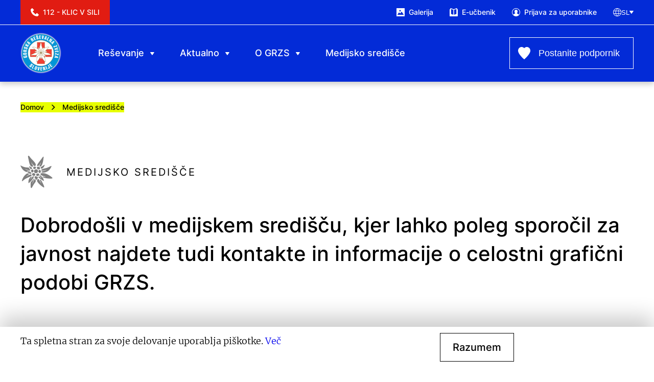

--- FILE ---
content_type: text/html; charset=UTF-8
request_url: https://www.grzs.si/medijsko-sredisce/
body_size: 6424
content:


  










<!DOCTYPE html>
<html lang="en">
<head>

  <meta charset="UTF-8">
  <meta name="viewport" content="width=device-width, initial-scale=1.0">
  <meta http-equiv="X-UA-Compatible" content="ie=edge">
  <meta http-equiv="cache-control" content="max-age=31536000" />
  <meta http-equiv="cache-control" content="no-cache" />

  
  <title>Medijsko središče | GRZS</title>
  <meta name="title" content="Medijsko središče | GRZS">
  <meta name="description" content="Dobrodošli v medijskem središču, kjer lahko poleg sporočil za javnost najdete tudi kontakte in informacije o celostni grafični podobi GRZS.">

  
  <meta property="og:type" content="website">
  <meta property="og:url" content="https://www.grzs.si/medijsko-sredisce/">
  <meta property="og:title" content="Medijsko središče | GRZS">
  <meta property="og:description" content="Dobrodošli v medijskem središču, kjer lahko poleg sporočil za javnost najdete tudi kontakte in informacije o celostni grafični podobi GRZS.">
  <meta property="og:type" content="article">
  <meta property="article:published_time" content="">
  <meta property="og:image" content="https://www.grzs.si//media/brand/grzs-og-image.jpg">

  
  

  <link rel="preload" href="/fonts/icomoon.ttf?gmiwjn" as="font" type="font/ttf" crossorigin>
  <link rel="preload" href="/scripts/debounce.js" as="script" crossorigin>

  <link rel="preload" href="/styles/style.min.css" as="style">
  <link rel="stylesheet" href="/styles/style.min.css">

  
  <link rel="preconnect" href="https://www.google-analytics.com">
  
  
    <script>
      window.setTimeout( () => {
        window.dataLayer = window.dataLayer || [];
        function gtag(){dataLayer.push(arguments);}
        gtag('js', new Date());

        gtag('config', 'UA-173928271-1');
      }, 2000);
    </script>
  
  
  
  <link rel="stylesheet" href="/scripts/vendors/lightgallery/index.css">
  
  <script async src="https://www.googletagmanager.com/gtag/js?id=UA-173928271-1"></script>
</head>

<body>

<div id="unsupported-browser"
  style="display: none; padding: 48px 24px; text-align: center; height: 100%; width: 100%;">
  <h3>Ta brskalnik ni podprt</h3>
  <p>Prosimo, uporabite drug brskalnik, naprimer <a href="https://www.google.com/chrome/">Google Chrome</a>.</p>
</div>

<script>
  var supportsES6 = function () {
    try {
        new Promise(function (x, y) { });
        new Function("(a = 0) => a");
        return true;
    }
    catch (err) {
        return false;
    }
  }();
  if (!supportsES6) {
    console.error('no ES6 support')
    document.getElementById('unsupported-browser').style.display = 'block'
    document.getElementsByClassName('body-overflow').style.display = 'none'
  }
</script>


  <div class="sentinal"></div>
  <header class="header">
  <div class="container">
    <a href="/" title="Domov" class="header__logo">
      <img src="/media/brand/logo.png" alt="GRZS">
    </a>

    

<button aria-label="donate" onclick="location.href='\/postani-podpornik\/'" class="donate-button">
  <svg class="icon donate">
  <use xlink:href="/icons/symbol-defs.svg#icon-donate"></use>
</svg>
  <svg class="icon donate-yellow">
  <use xlink:href="/icons/symbol-defs.svg#icon-donate-yellow"></use>
</svg>
  <span>Postanite podpornik</span>
</button>


    <button aria-label="open menu" class="menu-button">
  <svg class="icon menu">
  <use xlink:href="/icons/symbol-defs.svg#icon-menu"></use>
</svg>
  <svg class="icon close">
  <use xlink:href="/icons/symbol-defs.svg#icon-close"></use>
</svg>
</button>

  </div>

  <div class="donate-menu">
  <div class="container">
    <ul>
      
        <li>
          <a href="/postani-podpornik/doniraj/">
            <span>Donirajte</span>
          </a>
        </li>
      
        <li>
          <a href="/postani-podpornik/nameni-del-dohodnine/">
            <span>Namenite del dohodnine</span>
          </a>
        </li>
      
    </ul>
  </div>
</div>


  <div class="header__menus">
    <div class="container">
      <ul class="main-menu">
  
  
    
      <li class="has-l2 ">
        <div>
          <a href="/resevanje/">
            <span>Reševanje</span>
          </a>
          <button class="open-l2" aria-label="Prikaži podstrani">
            <svg class="icon arrow-right">
  <use xlink:href="/icons/symbol-defs.svg#icon-arrow-right"></use>
</svg>
          </button>
          <button class="toggle-l2" aria-label="Razširi menu">
            <svg class="icon caret-down">
  <use xlink:href="/icons/symbol-defs.svg#icon-caret-down"></use>
</svg>
          </button>
        </div>
        <div class="main-menu__l2 is-invisible">
          <div class="container">
            <button class="close-l2" aria-label="Nazaj">
              <svg class="icon arrow-left">
  <use xlink:href="/icons/symbol-defs.svg#icon-arrow-left"></use>
</svg>
            </button>
            <ul>
              <li><a href="/resevanje/">Reševanje</a></li>
              
                <li class="">
                  <a href="/resevanje/nasveti-grzs">Nasveti GRZS</a>
                </li>
              
                <li class="">
                  <a href="/resevanje/statistika-nesrec">Statistika nesreč</a>
                </li>
              
                <li class="">
                  <a href="/resevanje/klic-v-sili">Klic v sili</a>
                </li>
              
                <li class="">
                  <a href="/resevanje/kdo-je-gorski-resevalec">Kdo je gorski reševalec</a>
                </li>
              
            </ul>
          </div>
        </div>
      </li>
    
  
    
      <li class="has-l2 ">
        <div>
          <a href="/aktualno/">
            <span>Aktualno</span>
          </a>
          <button class="open-l2" aria-label="Prikaži podstrani">
            <svg class="icon arrow-right">
  <use xlink:href="/icons/symbol-defs.svg#icon-arrow-right"></use>
</svg>
          </button>
          <button class="toggle-l2" aria-label="Razširi menu">
            <svg class="icon caret-down">
  <use xlink:href="/icons/symbol-defs.svg#icon-caret-down"></use>
</svg>
          </button>
        </div>
        <div class="main-menu__l2 is-invisible">
          <div class="container">
            <button class="close-l2" aria-label="Nazaj">
              <svg class="icon arrow-left">
  <use xlink:href="/icons/symbol-defs.svg#icon-arrow-left"></use>
</svg>
            </button>
            <ul>
              <li><a href="/aktualno/">Aktualno</a></li>
              
                <li class="">
                  <a href="/aktualno/razmere/">Aktualne razmere</a>
                </li>
              
                <li class="">
                  <a href="/aktualno/novice/">Novice</a>
                </li>
              
            </ul>
          </div>
        </div>
      </li>
    
  
    
      <li class="has-l2 ">
        <div>
          <a href="/o-grzs/">
            <span>O GRZS</span>
          </a>
          <button class="open-l2" aria-label="Prikaži podstrani">
            <svg class="icon arrow-right">
  <use xlink:href="/icons/symbol-defs.svg#icon-arrow-right"></use>
</svg>
          </button>
          <button class="toggle-l2" aria-label="Razširi menu">
            <svg class="icon caret-down">
  <use xlink:href="/icons/symbol-defs.svg#icon-caret-down"></use>
</svg>
          </button>
        </div>
        <div class="main-menu__l2 is-invisible">
          <div class="container">
            <button class="close-l2" aria-label="Nazaj">
              <svg class="icon arrow-left">
  <use xlink:href="/icons/symbol-defs.svg#icon-arrow-left"></use>
</svg>
            </button>
            <ul>
              <li><a href="/o-grzs/">O GRZS</a></li>
              
                <li class="">
                  <a href="/o-grzs/predstavitev/">Predstavitev</a>
                </li>
              
                <li class="">
                  <a href="/o-grzs/kontakt/">Kontakt</a>
                </li>
              
                <li class="">
                  <a href="/o-grzs/drustva-in-postaje/">Društva in postaje</a>
                </li>
              
                <li class="">
                  <a href="/o-grzs/sklad-okreselj/">Sklad Okrešelj</a>
                </li>
              
                <li class="">
                  <a href="/o-grzs/ikar-mednarodno-resevanje/">IKAR / Mednarodno reševanje</a>
                </li>
              
            </ul>
          </div>
        </div>
      </li>
    
  
    
      <li class="">
        <div>
          <a href="/medijsko-sredisce/">
            <span>Medijsko središče</span>
          </a>
        </div>
      </li>
    
  
</ul>

      <ul class="upper-menu">
  

    
    

    <li>
      <a href="/resevanje/klic-v-sili" >
        <svg class="icon call">
  <use xlink:href="/icons/symbol-defs.svg#icon-call"></use>
</svg>
        <span>112 - KLIC V SILI</span>
      </a>
    </li>
  

    
    

    <li>
      <a href="/aktualno/novice#galerija" >
        <svg class="icon picture">
  <use xlink:href="/icons/symbol-defs.svg#icon-picture"></use>
</svg>
        <span>Galerija</span>
      </a>
    </li>
  

    
    
      
    

    <li>
      <a href="https://app.box.com/s/sdsht79kv8lu6e443pbbhr18yz16eo9m"  target="blank">
        <svg class="icon icon-e-ucbenik">
  <use xlink:href="/icons/symbol-defs.svg#icon-icon-e-ucbenik"></use>
</svg>
        <span>E-učbenik</span>
      </a>
    </li>
  

    
    
      
    

    <li>
      <a href="https://app.box.com/s/dj0tgtc950bkc620j6n7ukxbhe3t4w94"  target="blank">
        <svg class="icon user">
  <use xlink:href="/icons/symbol-defs.svg#icon-user"></use>
</svg>
        <span>Prijava za uporabnike</span>
      </a>
    </li>
  

  <li class="lang-menu" role="navigation">
  <button
    class="lang-menu__button"
    title="Zamenjaj jezik"
    aria-expanded="false"
    aria-controls="lang-menu">
    <svg class="icon world">
  <use xlink:href="/icons/symbol-defs.svg#icon-world"></use>
</svg>
    sl
    <svg class="icon caret-down">
  <use xlink:href="/icons/symbol-defs.svg#icon-caret-down"></use>
</svg>
  </button>

  <ul id="lang-menu">
    
      <li>
        <a
          rel="alternate"
          href="/medijsko-sredisce/"
          hreflang="sl"
          lang="sl">
          <span>sl</span>&nbsp;- Slovenščina
        </a>
      </li>
    
      <li>
        <a
          rel="alternate"
          href="/en/media-center/"
          hreflang="en"
          lang="en">
          <span>en</span>&nbsp;- English
        </a>
      </li>
    
  </ul>
</li>

</ul>

    </div>
  </div>

</header>


  

  <div class="container">
    <nav aria-label="breadcrumb" class="breadcrumbs">
  
    <a href="/">Domov</a>
    <svg class="icon chevron-right">
  <use xlink:href="/icons/symbol-defs.svg#icon-chevron-right"></use>
</svg>
  
  <a aria-current="page" href="/medijsko-sredisce/">Medijsko središče</a>
</nav>

  </div>

  <main class="layout-list">
    <div class="container">
      <div class="section-name">
  <i class="icon-edelweiss"></i>
  <span>Medijsko središče</span>
</div>


      <div class="h2">Dobrodošli v medijskem središču, kjer lahko poleg sporočil za javnost najdete tudi kontakte in informacije o celostni grafični podobi GRZS.</div>
      <br>

      <div class="grid">

        <div class="col-12 col-sm-4">
          
            <h3 class="extra-title no-margin-top">Kontaktna oseba</h3>
            <div class="card">
              <div class="h3 no-margin">Neža Bajželj</div>
              <p class="no-margin">Strokovna sodelavka za odnose z javnostmi, GRZS</p>
              <a href="tel:&#43;386%2031%20462%20544" class="button button--contact">
                <svg class="icon call-black">
  <use xlink:href="/icons/symbol-defs.svg#icon-call-black"></use>
</svg>
                &#43;386 31 462 544
              </a>
              <a href="mailto:pr@grzs.si" class="button button--contact no-margin">
                <svg class="icon email">
  <use xlink:href="/icons/symbol-defs.svg#icon-email"></use>
</svg>
                pr@grzs.si
              </a>
            </div>
          

          <div class="documents">

  <div class="documents__title">ZNAKI IN LOGOTIPI</div>

  <div class="documents__list">
    
      
        <p>Prenesite dokumente GRZS</p>
      
      
        <a href="/media/brand/GRZS-logo.jpg" download>
          <svg class="icon pdf">
  <use xlink:href="/icons/symbol-defs.svg#icon-pdf"></use>
</svg>
          <span>GRZS logotip</span>
        </a>
      
    
      
      
        <a href="/media/brand/GRZS-znak-specifikacija-barv.pdf" download>
          <svg class="icon pdf">
  <use xlink:href="/icons/symbol-defs.svg#icon-pdf"></use>
</svg>
          <span>GRZS znak specifikacije barv</span>
        </a>
      
    
      
      
        <a href="/media/brand/GRZS-znak.jpg" download>
          <svg class="icon pdf">
  <use xlink:href="/icons/symbol-defs.svg#icon-pdf"></use>
</svg>
          <span>GRZS znak</span>
        </a>
      
    
  </div>

</div>

        </div>

        

        <div class="col-12 col-sm-8">
          <section>
            <div class="pagination-top"></div>
              <div class="grid">
                
                  <div class="col-12 col-md-6">
                    




<a href="/medijsko-sredisce/sporocilo-za-javnost-resevanje-v-obmocju-kotlicev-kamnisko-savinjske-alpe/" class="card article-card">

  
    <img class="lazyload" data-src="/media/uploads/resevanje-23122024.png?nf_resize=smartcrop&w=670&h=493" alt="">
  

  <div>
    
  </div>

  <div class="h3">
    <span>Sporočilo za javnost - Reševanje v območju Kotličev (Kamniško Savinjske Alpe)</span>
  </div>

  <p>Sporočilo za javnost - Reševanje v območju Kotličev (Kamniško Savinjske Alpe)</p>

  <p>
    
      24. 12. 2024
    
    
    
  </p>

</a>

                  </div>
                
                  <div class="col-12 col-md-6">
                    




<a href="/medijsko-sredisce/razpis/" class="card article-card">

  
    <img class="lazyload" data-src="/media/uploads/razpis_24_7_24.png?nf_resize=smartcrop&w=670&h=493" alt="">
  

  <div>
    
  </div>

  <div class="h3">
    <span>Razpis</span>
  </div>

  <p>Razpis - objava</p>

  <p>
    
      24. 7. 2024
    
    
    
  </p>

</a>

                  </div>
                
                  <div class="col-12 col-md-6">
                    




<a href="/medijsko-sredisce/sporocilo-za-javnost-nepredvidljivo-vreme-velik-izziv-tudi-v-hribih-z-obiskom-podprimo-korosko-in-savinjsko/" class="card article-card">

  
    <img class="lazyload" data-src="/media/uploads/whatsappova-datoteka-slika-2024-06-11-ob-14.26.42_a6edcd26.jpg?nf_resize=smartcrop&w=670&h=493" alt="">
  

  <div>
    
  </div>

  <div class="h3">
    <span>Sporočilo za javnost - Nepredvidljivo vreme velik izziv tudi v hribih, z obiskom podprimo Koroško in Savinjsko</span>
  </div>

  <p>Novinarska konferenca PZS in GRZS ob začetku poletne planinske sezone / Območja, prizadeta v lanskih poplavah, so zdaj varna za obiskovanje, zato lahko letos obisk iz bolj obremenjenih delov Slovenije usmerimo na Koroško in v Zgornjo Savinjsko dolino. Lani se je nepredvidljivost vremena izkazala kot velik izziv tudi v hribih, zato je ključno, da pred odhodom na turo in večkrat vmes pri zanesljivih virih preverimo vremensko napoved. Za varnejši obisk gora poleti je pomembno, da preverimo aktualne razmere – marsikatera planinska pot v sredogorju in visokogorju, sploh na severnih pobočjih, je namreč še pod snegom –, se primerno opremimo in upoštevamo priporočila Planinske zveze Slovenije in Gorske reševalne zveze Slovenije, ki sta 11. junija na Golteh predstavili aktualne vsebine ob začetku poletne planinske sezone. Pomemben partner pri ozaveščanju je tudi turistični sektor, saj se povečuje število nesreč v gorah med tujci. Gorski reševalci imajo že v začetku sezone ogromno dela, poleti pa vse do jeseni bodo dežurali vsak dan. Ne pozabimo, če se v gorah zgodi nesreča, ostanemo mirni, nudimo prvo pomoč in pokličemo na 112.</p>

  <p>
    
      11. 6. 2024
    
    
    
  </p>

</a>

                  </div>
                
                  <div class="col-12 col-md-6">
                    




<a href="/medijsko-sredisce/pester-zacetek-sezone-resevanja-v-gorah-v-1-dnevu-4-helikopterska-resevanja/" class="card article-card">

  
    <img class="lazyload" data-src="/media/uploads/20240602_155929.jpg?nf_resize=smartcrop&w=670&h=493" alt="">
  

  <div>
    
  </div>

  <div class="h3">
    <span>Pester začetek sezone reševanja v gorah: v 1 dnevu 4 helikopterska reševanja</span>
  </div>

  <p>Meteorološko poletje in junij sta pomenila pester začetek sezone tudi v praksi: 7 intervencij, od tega 4 helikopterske v 1 dnevu.</p>

  <p>
    
      2. 6. 2024
    
    
    
  </p>

</a>

                  </div>
                
                  <div class="col-12 col-md-6">
                    




<a href="/medijsko-sredisce/novinarska-konferenca-pzs-in-grzs-pred-poletno-planinsko-sezono-golte-vabilo/" class="card article-card">

  
    <img class="lazyload" data-src="/media/uploads/pzs-grzs-logo.jpg?nf_resize=smartcrop&w=670&h=493" alt="">
  

  <div>
    
  </div>

  <div class="h3">
    <span>Novinarska konferenca PZS in GRZS pred poletno planinsko sezono | Golte | vabilo</span>
  </div>

  <p>Spoštovane novinarke in novinarji! Ob začetku poletne planinske sezone vas vabimo na novinarsko konferenco Planinske zveze Slovenije in Gorske reševalne zveze Slovenije, ki bo v torek, 11. junija 2024, na Golteh. Ob praktičnem prikazu na turi se bomo posvetili varnejšemu obiskovanju gora poleti, vrnitvi na v poplavah prizadeta območja, nepredvidljivosti vremena, preventivi na planinskih poteh, poletnemu dežurstvu ekip GRS in ukrepanju v primeru nesreče v gorah.</p>

  <p>
    
      29. 5. 2024
    
    
    
  </p>

</a>

                  </div>
                
                  <div class="col-12 col-md-6">
                    




<a href="/medijsko-sredisce/lani-rekordno-stevilo-nesrec-v-gorah/" class="card article-card">

  
    <img class="lazyload" data-src="/media/uploads/viber_image_2023-11-07_04-18-43-942.jpg?nf_resize=smartcrop&w=670&h=493" alt="">
  

  <div>
    
  </div>

  <div class="h3">
    <span>Lani rekordno število nesreč v gorah</span>
  </div>

  <p>V letu 2023 smo presegli predlansko rekordno število, posredovali smo na 687 intervencijah (leta 2022: 667), pri čemer v to številko niso vključene intervencije gorskih reševalcev v času katastrofalnih poplav. Turiste smo reševali v 293 intervencijah, na 322 intervencijah so bile reševane osebe nepoškodovane. Največ nesreč je bilo na območju GRS Bohinj (90) in GRS Tolmin (84). Nesreče so se v največji meri zgodile zaradi zdrsa (164) in nepoznavanja terena (146). Helikopter je sodeloval pri 295 intervencijah (43 %). V 2023 je bilo 28 nesreč s smrtnim izidom (leta 2022: 38). Največ (139, t.j. 20 %) ponesrečenih je bilo v starostni skupini od 20 do 29 let. Izstopajoče intervencije v 2023 so bila reševanja v času avgustovskih poplav, reševanje pod Triglavsko škrbino (GRS Bohinj), reševalna akcija na Kokrški Kočni (GRS Kranj), reševanje v steni Jerebice (GRS Bovec), poseben izziv je bilo tudi reševanje bika (GRS Škofja Loka).</p>

  <p>
    
      16. 1. 2024
    
    
    
  </p>

</a>

                  </div>
                
              </div>
              <div class="pagination__wrapper">
  <span class="pagination__total">Število vnosov: 23</span>
  
    <ul class="pagination pagination-default">
      <li class="page-item disabled">
        <a aria-disabled="true" aria-label="First" class="page-link" role="button" tabindex="-1"><span aria-hidden="true">&laquo;&laquo;</span></a>
      </li>
      <li class="page-item disabled">
        <a aria-disabled="true" aria-label="Previous" class="page-link" role="button" tabindex="-1"><span aria-hidden="true">&laquo;</span></a>
      </li>
      <li class="page-item active">
        <a aria-current="page" aria-label="Page 1" class="page-link" role="button">1</a>
      </li>
      <li class="page-item">
        <a href="/medijsko-sredisce/stran/2/" aria-label="Page 2" class="page-link" role="button">2</a>
      </li>
      <li class="page-item">
        <a href="/medijsko-sredisce/stran/3/" aria-label="Page 3" class="page-link" role="button">3</a>
      </li>
      <li class="page-item">
        <a href="/medijsko-sredisce/stran/4/" aria-label="Page 4" class="page-link" role="button">4</a>
      </li>
      <li class="page-item">
        <a href="/medijsko-sredisce/stran/2/" aria-label="Next" class="page-link" role="button"><span aria-hidden="true">&raquo;</span></a>
      </li>
      <li class="page-item">
        <a href="/medijsko-sredisce/stran/4/" aria-label="Last" class="page-link" role="button"><span aria-hidden="true">&raquo;&raquo;</span></a>
      </li>
    </ul>
</div>

          </section>
        </div>
      </div>
    </div>
  </main>

  <div class="container">
    <hr class="no-margin-bottom">
    <div class="grid">
      <div class="col-12 col-md-10">
        


<div class="partners">
  <div class="section-name">
  <i class="icon-edelweiss"></i>
  <span>Skupaj z nami</span>
</div>

  <p class="h2">Zahvaljujemo se našim dolgoletnim podpornikom, ki nam pomagajo na naši poti.</p>

  <div class="partners__list">
    
      <img class="lazyload" data-src="/media/partners/triglav.png" alt="Zavarovalnica Triglav">
    
      <img class="lazyload" data-src="/media/partners/dacia.png" alt="Dacia">
    
      <img class="lazyload" data-src="/media/uploads/blank.png" alt="GRZS">
    
  </div>
</div>

      </div>
    </div>
  </div>

  <script type="module" src="/scripts/pagination.js"></script>


  


<div class="bg-grey-light nl-signup form-start">
  <div class="container">
    <div class="grid">

      <div class="col-12">
        <div class="section-name">
  <i class="icon-edelweiss"></i>
  <span>E-novičnik</span>
</div>

      </div>

      <div class="col-12 col-sm-6">
        <h2 class="h2">Prijavite se na e-novičnik GRZS in prejemali boste aktualne novice in obvestila o naših aktivnostih.</h2>
      </div>

      <div class="col-12 col-sm-6">
        <div class="info info--error is-hidden">
          error
        </div>

        <div class="info info--success is-hidden">Vaša prijava na e-novičnik je bila uspešna! Kmalu se vam oglasimo z utrinki iz gorskega sveta in dogajanja.</div>

        <form
          action="/.netlify/functions/mailchimp"
          name="Mailchimp"
          class="js-form"
          novalidate>

          <div class="form-element">
            <label for="email" aria-label="label for email">E-pošta</label>
            <input aria-label="input field for email" class="input" type="email" name="email" id="email" title="e-pošta" required>
            <div class="form-element__error is-hidden">Vnesite veljaven e-naslov.</div>
          </div>

          <div class="form-element form-element--inline">
            <input type="checkbox" name="terms" id="terms" class="input" required>
            <label for="terms">
              Strinjam se z <a href="/varstvo-osebnih-podatkov">izjavo o varovanju osebnih podatkov</a>.
              <div class="form-element__error is-hidden">To polje je obvezno.</div>
            </label>
          </div>

          <button class="button button--blue" type="submit" disabled>Prijava</button>
        </form>
      </div>

    </div>
  </div>
</div>

<script defer src="/scripts/nl-signup.js"></script>

  


<footer class="footer">
  <div class="container">
    <div class="grid">

      <div class="col-12 col-sm-6 footer__brand">
        <a href="/">
          <img src="/media/brand/logo.png" alt="GRZS">
        </a>

        <p>
          <b>Gorska reševalna zveza Slovenije</b> <br>
          SI-4000 Kranj, Bleiweisova cesta 34
        </p>
      </div>

      <div class="col-12 col-sm-6 footer__social">
        
          <a href="https://www.facebook.com/Gorska-Re%C5%A1evalna-Zveza-Slovenije-158451047611154/" target="_blank" rel="noreferrer">
            <svg class="icon facebook-footer">
  <use xlink:href="/icons/symbol-defs.svg#icon-facebook-footer"></use>
</svg>
            <span>Facebook</span>
          </a>
        
          <a href="https://www.instagram.com/gorskaresevalnazvezaslo/" target="_blank" rel="noreferrer">
            <svg class="icon instagram">
  <use xlink:href="/icons/symbol-defs.svg#icon-instagram"></use>
</svg>
            <span>Instagram</span>
          </a>
        
          <a href="https://www.youtube.com/channel/UCeC_y9E7-or7FndKz9oS5Eg" target="_blank" rel="noreferrer">
            <svg class="icon youtube">
  <use xlink:href="/icons/symbol-defs.svg#icon-youtube"></use>
</svg>
            <span>Youtube</span>
          </a>
        
        
          <a href="/o-grzs/kontakt/" class="button">Vsi kontakti</a>
        
      </div>

      <div class="col-12 col-sm-6 footer__copyright">
        © Gorska reševalna zveza Slovenije, 2020
      </div>

      <div class="col-12 col-sm-6 footer__legal">
        
          <a href="/pravila-in-pogoji">Pravila in pogoji</a>
        
          <a href="/varstvo-osebnih-podatkov">Varstvo osebnih podatkov</a>
        
          <a href="/piskotki">Piškotki</a>
        
      </div>

    </div>
  </div>
</footer>

  <a href="tel:112" class="klic-v-sili">
  <img class="lazyload" data-src="/media/uploads/klic-v-sili.svg" alt="112 - KLIC V SILI">
</a>

  <div class="cookies is-hidden">
  <div class="container">
    <div class="grid">
      <div class="col-12 col-sm-8">
        <span>Ta spletna stran za svoje delovanje uporablja piškotke. <a href="/piskotki">Več</a></span>
      </div>

      <div class="col-12 col-sm-4 text-right">
        <a href="#" class="button confirm-cookies">Razumem</a>
      </div>
    </div>
  </div>
</div>


  <link rel="stylesheet" href="/scripts/vendors/swiper/index.css">
  <script src="/scripts/vendors/swiper/index.js"></script>
  <script type="module" src="/scripts/debounce.js" crossorigin="anonymous"></script>
  
    <script src="/scripts/vendors/lightgallery/index.js"></script>
  
  <script type="module" src="/scripts/cookies.js"></script>
  <script type="module" src="/scripts/header.js"></script>
  <script src="/scripts/vendors/lazysizes/index.js"></script>
  <script src="/scripts/swipe-gallery.js"></script>

<script async id="netlify-rum-container" src="/.netlify/scripts/rum" data-netlify-rum-site-id="7bfbd2df-0e92-46ce-a20e-33e9d2cb6bf6" data-netlify-deploy-branch="main" data-netlify-deploy-context="production" data-netlify-cwv-token="eyJhbGciOiJIUzI1NiIsInR5cCI6IkpXVCJ9.eyJzaXRlX2lkIjoiN2JmYmQyZGYtMGU5Mi00NmNlLWEyMGUtMzNlOWQyY2I2YmY2IiwiYWNjb3VudF9pZCI6IjVkZGZkMTMxYjhkNTk0MWMxYTg0Y2U4NCIsImRlcGxveV9pZCI6IjY5MGM5NTQ0ZGQ3ZTk3MDAwOGU0MDE2ZiIsImlzc3VlciI6Im5mc2VydmVyIn0.h7viBjhBC31RJXi667N6F4GOkVbiNRXeMMpnqHhhurw"></script></body>
</html>


--- FILE ---
content_type: text/css; charset=UTF-8
request_url: https://www.grzs.si/styles/style.min.css
body_size: 8663
content:
@charset "UTF-8";*,*::before,*::after{box-sizing:border-box}html{font-family:sans-serif;line-height:1.15;-webkit-text-size-adjust:100%;-webkit-tap-highlight-color:transparent}article,aside,figcaption,figure,footer,header,hgroup,main,nav,section{display:block}body{margin:0;text-align:left}[tabindex="-1"]:focus{outline:0 !important}hr{box-sizing:content-box;height:0;overflow:visible}h1,h2,h3,h4,h5,h6{margin-top:0;margin-bottom:0}p{margin-top:0;margin-bottom:0}abbr[title],abbr[data-original-title]{text-decoration:underline;text-decoration:underline dotted;cursor:help;border-bottom:0;text-decoration-skip-ink:none}address{margin-bottom:0;font-style:normal;line-height:inherit}ol,ul,dl{margin-top:0;margin-bottom:0}ol ol,ul ul,ol ul,ul ol{margin-bottom:0}dt{font-weight:700}dd{margin-bottom:.5rem;margin-left:0}blockquote{margin:0 0 1rem;margin-bottom:0}b,strong{font-family:merriweather-bold,Arial,Helvetica,sans-serif;font-weight:400}small{font-size:80%}sub,sup{position:relative;font-size:75%;line-height:0;vertical-align:baseline}sub{bottom:-.25em}sup{top:-.5em}a{text-decoration:none;background-color:transparent}a:hover,a:focus{text-decoration:none}a:not([href]):not([tabindex]){color:inherit;text-decoration:none}a:not([href]):not([tabindex]):hover,a:not([href]):not([tabindex]):focus{color:inherit;text-decoration:none}a:not([href]):not([tabindex]):focus{outline:0}pre,code,kbd,samp{font-family:monospace;font-size:1em}pre{margin-top:0;margin-bottom:1rem;overflow:auto}figure{margin:0 0 1rem;margin-bottom:0}img{vertical-align:middle;border-style:none}svg{overflow:hidden;vertical-align:middle}table{border-collapse:collapse}caption{padding-top:8px;padding-bottom:8px;text-align:left;caption-side:bottom}th{text-align:inherit}label{display:inline-block;margin-bottom:0}button{border-radius:0;text-transform:none;cursor:pointer;-webkit-appearance:button;background:0 0;border:none}input,select,optgroup,textarea{margin:0;font-family:inherit;font-size:inherit;line-height:inherit}select{word-wrap:normal;text-transform:none}input{overflow:visible}[type=button],[type=reset],[type=submit]{-webkit-appearance:button}button::-moz-focus-inner,[type=button]::-moz-focus-inner,[type=reset]::-moz-focus-inner,[type=submit]::-moz-focus-inner{padding:0;border-style:none}input[type=radio],input[type=checkbox]{box-sizing:border-box;padding:0}input[type=date],input[type=time],input[type=datetime-local],input[type=month]{-webkit-appearance:listbox}textarea{overflow:auto;resize:vertical}fieldset{min-width:0;padding:0;margin:0;border:0}legend{display:block;width:100%;max-width:100%;padding:0;margin-bottom:.5rem;font-size:1.5rem;line-height:inherit;color:inherit;white-space:normal}progress{vertical-align:baseline}[type=number]::-webkit-inner-spin-button,[type=number]::-webkit-outer-spin-button{height:auto}[type=search]{outline-offset:-2px;-webkit-appearance:none}[type=search]::-webkit-search-decoration{-webkit-appearance:none}::-webkit-file-upload-button{font:inherit;-webkit-appearance:button}output{display:inline-block}summary{display:list-item;cursor:pointer}template{display:none}[hidden]{display:none !important}.bg-blue{background:#032bd7}.bg-yellow{background:#e7ff00}.bg-red{background:#e11c12}.bg-grey-light{background:#f7f7f7}.color-red{color:#e11c12}.color-white{color:#fff}.color-white a{color:#fff;text-decoration:underline}.color-white i{color:#fff !important}@font-face{font-family:icomoon;src:url(/fonts/icomoon.eot?gmiwjn);src:url(/fonts/icomoon.eot?gmiwjn#iefix)format("embedded-opentype"),url(/fonts/icomoon.ttf?gmiwjn)format("truetype"),url(/fonts/icomoon.woff?gmiwjn)format("woff"),url(/fonts/icomoon.svg?gmiwjn#icomoon)format("svg");font-weight:400;font-style:normal;font-display:swap}[class^=icon-],[class*=" icon-"]{font-family:icomoon !important;speak:never;font-style:normal;font-weight:400;font-variant:normal;text-transform:none;line-height:1;-webkit-font-smoothing:antialiased;-moz-osx-font-smoothing:grayscale}.icon-facebook:before{content:"\e900";color:#838383}.icon-twitter:before{content:"\e901";color:#838383}.icon-linkedin:before{content:"\e902";color:#838383}.icon-send-white:before{content:"\e903";color:#fff}.icon-pin:before{content:"\e904";color:#032bd7}.icon-time:before{content:"\e905"}.icon-call-black:before{content:"\e906"}.icon-send-blue:before{content:"\e907";color:#032bd7}.icon-chevron-right:before{content:"\e908"}.icon-long-arrow-right:before{content:"\e909";color:#fff}.icon-long-arrow-left:before{content:"\e90a";color:#fff}.icon-stop .path1:before{content:"\e90b";color:#e7ff00}.icon-stop .path2:before{content:"\e90c";margin-left:-1em;color:#e11c12}.icon-vital .path1:before{content:"\e90d";color:#e7ff00}.icon-vital .path2:before{content:"\e90e";margin-left:-1em;color:#e11c12}.icon-vital .path3:before{content:"\e90f";margin-left:-1em;color:#e11c12}.icon-avalanche .path1:before{content:"\e910";color:#e7ff00}.icon-avalanche .path2:before{content:"\e911";margin-left:-1em;color:#e11c12}.icon-avalanche .path3:before{content:"\e912";margin-left:-1em;color:#e11c12}.icon-avalanche .path4:before{content:"\e913";margin-left:-1em;color:#e11c12}.icon-avalanche .path5:before{content:"\e914";margin-left:-1em;color:#e11c12}.icon-avalanche .path6:before{content:"\e915";margin-left:-1em;color:#e11c12}.icon-avalanche .path7:before{content:"\e916";margin-left:-1em;color:#e11c12}.icon-avalanche .path8:before{content:"\e917";margin-left:-1em;color:#e11c12}.icon-avalanche .path9:before{content:"\e918";margin-left:-1em;color:#e11c12}.icon-first-aid .path1:before{content:"\e919";color:#e7ff00}.icon-first-aid .path2:before{content:"\e91a";margin-left:-1em;color:#e11c12}.icon-emergency-call .path1:before{content:"\e91b";color:#e7ff00}.icon-emergency-call .path2:before{content:"\e91c";margin-left:-1em;color:#e11c12}.icon-emergency-call .path3:before{content:"\e91d";margin-left:-1em;color:#e11c12}.icon-emergency-call .path4:before{content:"\e91e";margin-left:-1em;color:#e11c12}.icon-edelweiss:before{content:"\e91f"}.icon-question:before{content:"\e920"}.icon-clock:before{content:"\e921"}.icon-alert:before{content:"\e922"}.icon-clock-heli:before{content:"\e923"}.icon-profile:before{content:"\e924"}.icon-map:before{content:"\e925"}.icon-group:before{content:"\e926"}.icon-injury:before{content:"\e927"}.icon-add:before{content:"\e928";color:#032bd7}.icon-aut .path1:before{content:"\e929";color:#e34f4f}.icon-aut .path2:before{content:"\e92a";margin-left:-1.34375em;color:#fff}.icon-caret-down-blue:before{content:"\e92b";color:#032bd7}.icon-email:before{content:"\e92c"}.icon-ita .path1:before{content:"\e92d";color:#fff}.icon-ita .path2:before{content:"\e92e";margin-left:-1.34375em;color:#3dd164}.icon-ita .path3:before{content:"\e92f";margin-left:-1.34375em;color:#e34f4f}.icon-pdf:before{content:"\e930"}.icon-call-blue:before{content:"\e931";color:#032bd7}.icon-donate-yellow:before{content:"\e932";color:#e7ff00}.icon-close:before{content:"\e933";color:#fff}.icon-youtube:before{content:"\e934"}.icon-call:before{content:"\e935";color:#fff}.icon-arrow-left:before{content:"\e936";color:#fff}.icon-arrow-right:before{content:"\e937";color:#fff}.icon-donate:before{content:"\e938";color:#fff}.icon-caret-down:before{content:"\e939";color:#fff}.icon-facebook-footer:before{content:"\e93a"}.icon-picture:before{content:"\e93b";color:#fff}.icon-menu:before{content:"\e93c";color:#fff}.icon-user:before{content:"\e93d";color:#fff}:root{--p-margin:32px}@media(min-width:768px){:root{--p-margin:40px}}@font-face{font-family:inter-semibold;src:local("Inter SemiBold"),local("Inter-SemiBold"),url(/fonts/Inter-SemiBold.ttf)format("truetype");font-weight:400;font-style:normal;font-display:swap}@font-face{font-family:inter-medium;src:local("Inter Medium"),local("Inter-Medium"),url(/fonts/Inter-Medium.ttf)format("truetype");font-weight:400;font-style:normal;font-display:swap}@font-face{font-family:inter-regular;src:local("Inter Regular"),local("Inter-Regular"),url(/fonts/Inter-Regular.ttf)format("truetype");font-weight:400;font-style:normal;font-display:swap}@font-face{font-family:inter-bold;src:local("Inter Bold"),local("Inter-Bold"),url(/fonts/Inter-Bold.ttf)format("truetype");font-weight:400;font-style:normal;font-display:swap}@font-face{font-family:merriweather-bold;src:local("Merriweather Bold"),local("Merriweather-Bold"),url(/fonts/Merriweather-Bold.ttf)format("truetype");font-weight:400;font-style:normal;font-display:swap}@font-face{font-family:merriweather-light;src:local("Merriweather Light"),local("Merriweather-Light"),url(/fonts/Merriweather-Light.ttf)format("truetype");font-weight:400;font-style:normal;font-display:swap}@font-face{font-family:merriweather-regular;src:local("Merriweather Regular"),local("Merriweather-Regular"),url(/fonts/Merriweather-Regular.ttf)format("truetype");font-weight:400;font-style:normal;font-display:swap}body{font-size:14px;line-height:24px;font-family:merriweather-light,Arial,Helvetica,sans-serif}@media(min-width:768px){body{font-size:18px;line-height:32px}}.hero-title{font-family:inter-bold,Arial,Helvetica,sans-serif;text-transform:uppercase;margin-bottom:16px;font-size:40px;line-height:56px}@media(min-width:768px){.hero-title{margin-bottom:0;font-size:80px;line-height:100px}}@media(min-width:1160px){.hero-title{font-size:106px;line-height:120px}}.h0{font-family:inter-regular,Arial,Helvetica,sans-serif;font-size:36px;color:#032bd7;line-height:44px;margin:0 0 24px}@media(min-width:768px){.h0{margin:0}}@media(min-width:992px){.h0{font-size:44px;line-height:52px}}@media(min-width:1160px){.h0{font-size:68px;line-height:80px}}@media(min-width:1296px){.h0{font-size:88px;line-height:96px}}h1,.h1{font-family:inter-regular,Arial,Helvetica,sans-serif;font-weight:400;font-size:30px;line-height:40px;margin-bottom:24px}@media(min-width:768px){h1,.h1{font-size:40px;line-height:60px;margin-bottom:40px}}@media(min-width:1160px){h1,.h1{font-size:64px;line-height:80px}}h2,.h2{font-family:inter-medium,Arial,Helvetica,sans-serif;font-weight:400;font-size:24px;line-height:32px;margin:var(--p-margin)0}@media(min-width:768px){h2,.h2{font-size:32px;line-height:44px}}@media(min-width:992px){h2,.h2{font-size:40px;line-height:56px}}h3,.h3{font-family:inter-medium,Arial,Helvetica,sans-serif;font-weight:400;font-size:18px;line-height:28px;margin:var(--p-margin)0}@media(min-width:768px){h3,.h3{font-size:24px;line-height:40px}}h4,.h4,h5,h6{font-family:inter-medium,Arial,Helvetica,sans-serif;font-weight:400;font-size:16px;line-height:28px;margin:var(--p-margin)0}@media(min-width:768px){h4,.h4,h5,h6{font-size:18px;line-height:32px}}h4,.h4{text-transform:uppercase}.extra-title{font-family:inter-regular,Arial,Helvetica,sans-serif;font-size:16px;letter-spacing:2px;line-height:24px;margin-bottom:12px;text-transform:uppercase}@media(min-width:768px){.extra-title{font-size:20px;letter-spacing:3px;margin-bottom:32px}}.text-lead{font-size:16px;line-height:28px}@media(min-width:768px){.text-lead{font-size:20px;line-height:32px}}.text-small{font-size:16px;line-height:32px}main p,main ul,main ol{margin:16px 0}main a{color:#032bd7;text-decoration:none}main a:hover{text-decoration:underline}main ol{counter-reset:ol-counter}main ol li{counter-increment:ol-counter}main ol li::before{content:counter(ol-counter)"."}main ul,main ol{list-style:none;padding:0;margin-top:0}main ul li,main ol li{position:relative;padding-left:32px}main ul li+li,main ol li+li{margin-top:15px}main ul li:before,main ol li:before{position:absolute;left:0}main ul li::before{content:'•'}b,.strong{font-family:inter-bold,Arial,Helvetica,sans-serif}hr{border:none;border-bottom:1px solid #000;margin:var(--p-margin)0}html,body{min-height:100vh}.body-overflow{overflow-x:hidden;position:relative;width:100%}img{max-width:100%}.sentinal{height:3rem;position:absolute;top:0;left:0;right:0;background-color:#f10c49}strong{font-family:merriweather-bold,Arial,Helvetica,sans-serif;font-weight:400}.no-scroll{height:100%;overflow:hidden}.is-hidden{display:none}.no-margin{margin:0 !important}.no-margin-top{margin-top:0 !important}.no-margin-bottom{margin-bottom:0 !important}.container{padding:0 20px;width:100%;max-width:1296px;margin:0 auto}@media(min-width:768px){.container{padding:0 40px}}.container--no-padding{padding:0}@media(min-width:768px){.container--no-padding{padding:0 40px}}.container--narrow{max-width:850px}.grid{display:grid;grid-template-columns:repeat(12,1fr);grid-gap:16px 16px}@media(min-width:768px){.grid{grid-template-columns:repeat(12,1fr);grid-gap:32px}}.order-1{order:1}.col-1{grid-column-end:span 1}.order-2{order:2}.col-2{grid-column-end:span 2}.order-3{order:3}.col-3{grid-column-end:span 3}.order-4{order:4}.col-4{grid-column-end:span 4}.order-5{order:5}.col-5{grid-column-end:span 5}.order-6{order:6}.col-6{grid-column-end:span 6}.order-7{order:7}.col-7{grid-column-end:span 7}.order-8{order:8}.col-8{grid-column-end:span 8}.order-9{order:9}.col-9{grid-column-end:span 9}.order-10{order:10}.col-10{grid-column-end:span 10}.order-11{order:11}.col-11{grid-column-end:span 11}.order-12{order:12}.col-12{grid-column-end:span 12}@media(min-width:768px){.order-sm-1{order:1}.col-sm-1{grid-column-end:span 1}.order-sm-2{order:2}.col-sm-2{grid-column-end:span 2}.order-sm-3{order:3}.col-sm-3{grid-column-end:span 3}.order-sm-4{order:4}.col-sm-4{grid-column-end:span 4}.order-sm-5{order:5}.col-sm-5{grid-column-end:span 5}.order-sm-6{order:6}.col-sm-6{grid-column-end:span 6}.order-sm-7{order:7}.col-sm-7{grid-column-end:span 7}.order-sm-8{order:8}.col-sm-8{grid-column-end:span 8}.order-sm-9{order:9}.col-sm-9{grid-column-end:span 9}.order-sm-10{order:10}.col-sm-10{grid-column-end:span 10}.order-sm-11{order:11}.col-sm-11{grid-column-end:span 11}.order-sm-12{order:12}.col-sm-12{grid-column-end:span 12}}@media(min-width:992px){.order-md-1{order:1}.col-md-1{grid-column-end:span 1}.order-md-2{order:2}.col-md-2{grid-column-end:span 2}.order-md-3{order:3}.col-md-3{grid-column-end:span 3}.order-md-4{order:4}.col-md-4{grid-column-end:span 4}.order-md-5{order:5}.col-md-5{grid-column-end:span 5}.order-md-6{order:6}.col-md-6{grid-column-end:span 6}.order-md-7{order:7}.col-md-7{grid-column-end:span 7}.order-md-8{order:8}.col-md-8{grid-column-end:span 8}.order-md-9{order:9}.col-md-9{grid-column-end:span 9}.order-md-10{order:10}.col-md-10{grid-column-end:span 10}.order-md-11{order:11}.col-md-11{grid-column-end:span 11}.order-md-12{order:12}.col-md-12{grid-column-end:span 12}}@media(min-width:1160px){.order-lg-1{order:1}.col-lg-1{grid-column-end:span 1}.order-lg-2{order:2}.col-lg-2{grid-column-end:span 2}.order-lg-3{order:3}.col-lg-3{grid-column-end:span 3}.order-lg-4{order:4}.col-lg-4{grid-column-end:span 4}.order-lg-5{order:5}.col-lg-5{grid-column-end:span 5}.order-lg-6{order:6}.col-lg-6{grid-column-end:span 6}.order-lg-7{order:7}.col-lg-7{grid-column-end:span 7}.order-lg-8{order:8}.col-lg-8{grid-column-end:span 8}.order-lg-9{order:9}.col-lg-9{grid-column-end:span 9}.order-lg-10{order:10}.col-lg-10{grid-column-end:span 10}.order-lg-11{order:11}.col-lg-11{grid-column-end:span 11}.order-lg-12{order:12}.col-lg-12{grid-column-end:span 12}}@media(min-width:1296px){.order-xl-1{order:1}.col-xl-1{grid-column-end:span 1}.order-xl-2{order:2}.col-xl-2{grid-column-end:span 2}.order-xl-3{order:3}.col-xl-3{grid-column-end:span 3}.order-xl-4{order:4}.col-xl-4{grid-column-end:span 4}.order-xl-5{order:5}.col-xl-5{grid-column-end:span 5}.order-xl-6{order:6}.col-xl-6{grid-column-end:span 6}.order-xl-7{order:7}.col-xl-7{grid-column-end:span 7}.order-xl-8{order:8}.col-xl-8{grid-column-end:span 8}.order-xl-9{order:9}.col-xl-9{grid-column-end:span 9}.order-xl-10{order:10}.col-xl-10{grid-column-end:span 10}.order-xl-11{order:11}.col-xl-11{grid-column-end:span 11}.order-xl-12{order:12}.col-xl-12{grid-column-end:span 12}}.icon{height:24px;width:24px}.icon svg{max-width:100%;max-height:100%}select{display:block;border:1px solid #000;width:100%;font-family:inter-medium,Arial,Helvetica,sans-serif;font-size:16px;padding:8px;margin-bottom:var(--p-margin);height:80px}@media(min-width:992px){select{font-size:20px;padding:26px 24px}}:root{--header-height:56px}@media(min-width:768px){:root{--header-height:80px}}@media(min-width:1160px){:root{--header-height:160px}}.header{background-color:#032bd7;height:var(--header-height);box-shadow:0 5px 10px rgba(0,0,0,.2);z-index:100;position:sticky;top:-2px;font-family:inter-medium,Arial,Helvetica,sans-serif}@media(min-width:1160px){.header{display:flex;align-items:flex-end}}.header::before{border-bottom:.5px solid #fff;position:absolute;top:48px;left:0;width:100%}@media(min-width:1160px){.header::before{content:''}}.header>.container{display:flex;justify-content:flex-end;align-items:center;height:100%}@media(min-width:1160px){.header>.container{height:112px}}.header ul{list-style:none;padding:0}.header a{color:#fff}.header__logo{margin-right:auto;width:40px}@media(min-width:768px){.header__logo{width:60px}}@media(min-width:1160px){.header__logo{width:80px}}.header__menus{display:none;background:#032bd7;height:calc(100vh - var(--header-height));padding-top:28px}@media(min-width:1160px){.header__menus{display:block;position:absolute;top:0;left:0;height:var(--header-height);width:100%;padding:0;background:0 0;pointer-events:none}.header__menus .container{height:100%;display:flex;flex-direction:column}}.header__menus.is-open{display:block}@media(min-width:1160px){.header[stuck=true]{height:80px;position:fixed;left:0;top:0;width:100%}.header[stuck=true]::before{content:none}.header[stuck=true] .upper-menu{display:none}.header[stuck=true]>.container,.header[stuck=true] .main-menu{height:80px}.header[stuck=true] .header__logo{width:64px}.header[stuck=true] .donate-menu{top:calc(100% + 14px)}}.menu-button{margin-right:0;display:flex;align-items:center;justify-content:center;transition:all .2s ease;margin-left:40px}@media(min-width:1160px){.menu-button{display:none}}.menu-button .close{display:none}.menu-button[data-expanded=true] .close{display:block}.menu-button[data-expanded=true] .menu{display:none}.menu-button:focus{outline:none}.donate-button{cursor:pointer;position:relative;z-index:100;transition:all .2s ease}@media(min-width:1160px){.donate-button{border:1px solid #fff;padding:18px 26px 18px 16px;display:flex;align-items:center}}.donate-button .donate-yellow{display:none}.donate-button .donate{position:relative;z-index:-1}@media(min-width:1160px){.donate-button .donate{z-index:inherit}}.donate-button:hover .donate{display:none}.donate-button:hover .donate-yellow{display:block}@media(min-width:1160px){.donate-button:hover{background-color:#e11c12}.donate-button:hover .donate{display:block}.donate-button:hover .donate-yellow{display:none}}.donate-button[data-expanded=true] .donate{display:none}.donate-button[data-expanded=true] .donate-yellow{display:block}@media(min-width:1160px){.donate-button[data-expanded=true]{background-color:#e11c12}.donate-button[data-expanded=true] .donate{display:block}.donate-button[data-expanded=true] .donate-yellow{display:none}}.donate-button span{display:none;font-size:18px;color:#fff;line-height:20px;margin-left:16px}@media(min-width:1160px){.donate-button span{display:inline;position:relative;z-index:-1}}.donate-button:focus{outline:none}.main-menu{margin-bottom:40px}@media(min-width:1160px){.main-menu{display:flex;align-items:center;margin-bottom:0;order:2;height:112px;margin-left:152px}}.main-menu>li{font-size:18px;line-height:28px}@media(min-width:1160px){.main-menu>li{margin-right:44px;pointer-events:all;position:relative}}.main-menu>li>div:first-child{display:flex;justify-content:space-between;align-items:center;padding:12px 0;border-bottom:1px solid rgba(242,242,242,.2)}@media(min-width:1160px){.main-menu>li>div:first-child{border:none}}.main-menu__l2{position:absolute;top:calc(var(--header-height) + 36px);left:0;width:100%;height:calc(100vh - var(--header-height));z-index:1;background:#032bd7;pointer-events:all}@media(min-width:1160px){.main-menu__l2{width:240px;height:auto;background:#fff;box-shadow:0 -15px 163px rgba(0,0,0,.2);padding:8px;top:80px}.main-menu__l2:before{content:'';display:block;position:absolute;top:-20px;left:32px;width:0;height:0;border-color:transparent transparent #fff transparent;border-style:solid;border-width:10px}.main-menu__l2:after{content:'';position:absolute;bottom:100%;height:30px;width:100%}.main-menu__l2 .container{padding:0}.main-menu__l2 li{padding:0 !important;margin-bottom:8px}}@media(min-width:1160px) and (min-width:1160px){.main-menu__l2 li:first-child{display:none}}@media(min-width:1160px){.main-menu__l2 li:last-child{margin-bottom:0}.main-menu__l2 a{color:#000;font-size:14px;line-height:20px;padding:10px;border:1px solid #f7f7f7;display:block}.main-menu__l2 a:hover{background:#032bd7;color:#fff}}.main-menu__l2.is-invisible{display:none}@media(min-width:1160px){.main-menu__l2.is-invisible{display:block;opacity:0;visibility:hidden}}@media(min-width:1160px){.main-menu__l2.is-visible-desktop{display:block !important;opacity:1 !important;visibility:visible !important}}.main-menu__l2 li{padding:16px 0;border-bottom:1px solid rgba(242,242,242,.2)}@media(min-width:1160px){.main-menu__l2 li{border:none}}.open-l2,.close-l2{padding:0}.open-l2 .icon,.close-l2 .icon{width:22px;height:22px}@media(min-width:1160px){.open-l2{display:none}}.open-l2 .caret-down{display:none;width:8px;height:8px}@media(min-width:1160px){.open-l2 .caret-down{display:inline}}.close-l2{margin-bottom:8px}@media(min-width:1160px){.close-l2{display:none}}.toggle-l2{display:none;padding:3px 6px;margin-left:6px}@media(min-width:1160px){.toggle-l2{display:block}}.toggle-l2 .icon{width:8px;height:8px}@media(min-width:1160px){.upper-menu{height:48px;display:flex;align-items:center;justify-content:flex-end;pointer-events:all}}.upper-menu>li{margin-bottom:32px;line-height:16px;font-size:14px}@media(min-width:1160px){.upper-menu>li{margin-left:32px;margin-bottom:0;pointer-events:all}}.upper-menu>li:first-child{display:none;margin-right:auto;margin-left:0;background:#e11c12;height:100%;padding:0 20px;align-items:center}@media(min-width:1160px){.upper-menu>li:first-child{display:flex}}.upper-menu a{display:flex;align-items:center}.upper-menu .icon{width:16px;height:16px;margin-right:8px}.lang-menu{z-index:100}.lang-menu__button{color:#fff;text-transform:uppercase;display:flex;gap:8px;align-items:center;padding:0}.lang-menu__button .icon{margin:0}.lang-menu__button .caret-down{width:8px;transition:all .2s ease-out}.lang-menu ul{display:none;background:#032bd7;height:calc(100vh - var(--header-height));padding-top:8px}@media(min-width:1160px){.lang-menu ul{position:absolute;width:240px;height:auto;background:#fff;box-shadow:0 -15px 163px rgba(0,0,0,.2);padding:8px;top:48px;right:40px}.lang-menu ul:before{content:'';display:block;position:absolute;top:-20px;right:28px;width:0;height:0;border-color:transparent transparent #fff transparent;border-style:solid;border-width:10px}.lang-menu ul:after{content:'';position:absolute;bottom:100%;width:100%;height:85px;left:0;cursor:pointer;z-index:-1}.lang-menu ul .container{padding:0}.lang-menu ul li{padding:0 !important;margin-bottom:8px}.lang-menu ul li:last-child{margin-bottom:0}.lang-menu ul a{color:#000;font-size:14px;line-height:20px;padding:10px;border:1px solid #f7f7f7;display:block}.lang-menu ul a:hover{background:#032bd7;color:#fff}}@media(min-width:1296px){.lang-menu ul{right:calc(((100% - 1296px)/2) + 40px)}}.lang-menu ul li{padding:12px 24px}@media(min-width:1160px){.lang-menu ul li{font-size:16px;line-height:28px;padding:16px 0}}.lang-menu ul li a span{text-transform:uppercase}.lang-menu.is-open .lang-menu__button .caret-down{transform:rotate(180deg)}.lang-menu.is-open ul{display:block}.donate-menu{display:none;background:#032bd7;height:calc(100vh - var(--header-height));padding-top:28px}@media(min-width:1160px){.donate-menu{position:absolute;width:240px;height:auto;background:#fff;box-shadow:0 -15px 163px rgba(0,0,0,.2);padding:8px;top:calc(100% - 2px);right:40px}.donate-menu:before{content:'';display:block;position:absolute;top:-20px;left:32px;width:0;height:0;border-color:transparent transparent #fff transparent;border-style:solid;border-width:10px}.donate-menu:after{content:'';position:absolute;bottom:100%;width:100%;height:85px;left:0;cursor:pointer}.donate-menu .container{padding:0}.donate-menu li{padding:0 !important;margin-bottom:8px}.donate-menu li:last-child{margin-bottom:0}.donate-menu a{color:#000;font-size:14px;line-height:20px;padding:10px;border:1px solid #f7f7f7;display:block}.donate-menu a:hover{background:#032bd7;color:#fff}}@media(min-width:1296px){.donate-menu{right:calc(((100% - 1296px)/2) + 40px)}}.donate-menu.is-open{display:block}.donate-menu li{font-size:16px;line-height:28px;padding:16px 0;border-bottom:1px solid rgba(242,242,242,.2)}.donate-menu li:first-child{font-size:18px}.footer{font-size:14px;line-height:28px;padding:80px 0}@media(min-width:992px){.footer{padding-bottom:40px}}.footer a{color:#000}.footer a:hover{text-decoration:underline}.footer__brand{display:flex;flex-direction:column;justify-content:flex-end;align-items:baseline}.footer__brand a{display:block;margin-bottom:24px}.footer__brand p{margin:0;font-size:16px;line-height:24px;font-family:inter-regular,Arial,Helvetica,sans-serif}@media(min-width:992px){.footer__brand p{font-size:18px;line-height:28px}}.footer__social{display:flex;align-items:flex-start;flex-direction:column;margin:32px 0}@media(min-width:768px){.footer__social{margin:0}}@media(min-width:992px){.footer__social{flex-direction:row;align-items:flex-end;justify-content:flex-end;line-height:56px}}.footer__social .icon{display:inline-block;margin-right:8px}.footer__social a{margin-bottom:24px}.footer__social a:last-child{margin-bottom:0}@media(min-width:992px){.footer__social a{margin-bottom:0;margin-left:32px}}.footer__copyright{display:flex;align-items:flex-end;line-height:40px}@media(min-width:992px){.footer__copyright{line-height:28px}}.footer__legal{margin-top:24px}@media(min-width:992px){.footer__legal{margin:0;text-align:right}}.footer__legal a{line-height:40px;display:block}@media(min-width:992px){.footer__legal a{margin-left:28px;line-height:28px;display:inline-block}}.cookies{position:fixed;width:100%;bottom:0;background-color:#fff;padding:12px 0;box-shadow:0 -20px 40px rgba(0,0,0,.2);z-index:1000}.button{border:1px solid #000;background:#fff;color:#000;font-family:inter-medium,Arial,Helvetica,sans-serif;font-size:16px;line-height:20px;padding:13px 24px;transition:all .2s ease;display:inline-block}@media(min-width:768px){.button{font-size:20px;line-height:24px;padding:15px 24px}}.button:disabled{pointer-events:none;opacity:.5}.button .icon{margin-right:16px}.button:hover{background:#000;color:#fff}.button--contact{color:#032bd7;margin:12px 0;display:block;padding:10px 12px;font-family:Inter-SemiBold;border:none;font-size:16px;line-height:28px}@media(min-width:768px){.button--contact{font-size:18px;padding:16px}}.button--contact .icon{margin-right:12px;width:16px;height:16px}@media(min-width:768px){.button--contact .icon{margin-right:16px;width:24px;height:24px}}.button--contact:hover{background:0 0;text-decoration:none;color:#000}.button--large{background:#f7f7f7;color:#032bd7;padding:24px;margin-bottom:32px;text-transform:uppercase;font-family:inter-medium,Arial,Helvetica,sans-serif;font-size:14px;text-align:center;line-height:24px;display:flex;flex-direction:column;align-items:center;border:0}.button--large .icon{margin-bottom:24px;margin-right:0;width:40px;height:40px}.button--large:hover{background:#032bd7;text-decoration:none}.button--blue{border-color:#032bd7;color:#032bd7;background:0 0}.button--blue [class^=icon-]::before,.button--blue [class*=" icon-"]::before{color:#032bd7;font-size:10px;margin-left:8px}.button--blue:hover{border-color:#032bd7;color:#fff;background:#032bd7;text-decoration:none}.button--blue:hover [class^=icon-]::before,.button--blue:hover [class*=" icon-"]::before{color:#fff}.button--donate{border:1px solid #fff;display:flex;justify-content:space-between;margin:0;background:#032bd7;text-decoration:none !important;padding:12px 16px;font-size:18px;line-height:40px;margin-bottom:-1px;align-items:center}@media(min-width:992px){.button--donate{padding:100px 64px;font-size:32px}}.button--donate i::before{font-size:12px;line-height:40px}.button--donate:hover{background:#fff;color:#032bd7}.button--donate:hover i:before{color:#032bd7}.button--404{background:#032bd7;color:#fff;text-transform:uppercase;border:none;padding:14px 24px;line-height:20px;font-size:16px;display:inline-flex;align-items:center}@media(min-width:768px){.button--404{padding:16px 32px;line-height:32px;font-size:20px}}.button--404 .icon{margin-left:24px;margin-right:0}@media(min-width:768px){.button--404 .icon{margin-left:32px}}.button-plain{font-family:inter-medium,Arial,Helvetica,sans-serif;font-size:16px;line-height:24px;display:flex;text-transform:uppercase;text-decoration:none !important}@media(min-width:992px){.button-plain{font-size:20px;line-height:32px}}.button-plain i::before{color:#032bd7;font-size:16px;margin-right:16px;line-height:24px}@media(min-width:992px){.button-plain i::before{margin-right:24px;line-height:32px}}.button-plain:hover{background:#032bd7;color:#fff;text-decoration:none}.button-plain:hover i::before{color:#fff}.button-plain--inverse{color:#fff}.button-plain--inverse i::before{color:#fff}.button-plain--inverse:hover{background:#fff;color:#032bd7}.button-plain--inverse:hover i::before{color:#032bd7}.klic-v-sili{position:fixed;bottom:20px;right:20px;width:96px;height:96px;z-index:200}@media(min-width:992px){.klic-v-sili{display:none}}.section-name{font-family:inter-regular,Arial,Helvetica,sans-serif;font-size:14px;letter-spacing:2.1px;line-height:24px;text-transform:uppercase;display:flex;align-items:center}@media(min-width:768px){.section-name{font-size:20px;letter-spacing:3px}}.section-name i{font-size:32px;margin-right:12px;color:#7f7f7f}@media(min-width:992px){.section-name i{font-size:64px;margin-right:24px}}.category{font-family:inter-medium,Arial,Helvetica,sans-serif;font-size:12px;line-height:16px;padding:4px 8px;background:#e7ff00;display:inline-block;text-transform:uppercase;margin-bottom:12px}.layout-single{margin-bottom:40px}.layout-single.predstavitev{margin-top:40px}@media(min-width:768px){.layout-single{margin-bottom:80px}}.layout-single .section-name{margin:40px 0 32px}@media(min-width:768px){.layout-single .section-name{margin:80px 0 44px}}.layout-single .category{margin-bottom:12px}@media(min-width:768px){.layout-single .category{margin-bottom:24px}}.layout-single__spacer{height:40px}@media(min-width:768px){.layout-single__spacer{height:80px}}.layout-single__meta{margin-bottom:32px}@media(min-width:992px){.layout-single__meta{margin-bottom:0;border-left:1px solid #e2e2e2;padding-left:32px}}.layout-single__meta p{margin:0 0 12px;line-height:18px}@media(min-width:768px){.layout-single__meta p{font-size:14px;margin-bottom:24px}}@media(min-width:768px){.layout-single__content{padding-top:40px}}@media(min-width:992px){.layout-single__content>*:last-child{margin-bottom:0}}.layout-single__right-border{display:none}@media(min-width:992px){.layout-single__right-border{display:block;border-left:1px solid #e2e2e2}}.layout-list .section-name{margin:40px 0 32px}@media(min-width:768px){.layout-list .section-name{margin:80px 0 44px}}.layout-404{display:flex;align-items:center;justify-content:center;height:calc(100vh - var(--header-height))}.layout-404 h1{color:#fff;font-size:96px;line-height:96px}@media(min-width:768px){.layout-404 h1{font-size:200px;line-height:200px}}.layout-404 p{font-family:inter-medium,Arial,Helvetica,sans-serif;color:#fff;font-size:24px;line-height:32px}@media(min-width:768px){.layout-404 p{font-size:40px;line-height:56px}}.layout-404 img{width:100%;height:calc(100vh - var(--header-height));object-fit:cover;position:absolute;top:var(--header-height);z-index:-1}.layout-404+.nl-signup{display:none}.layout-404~.footer{display:none}.layout-home__news{margin:40px 0}@media(min-width:768px){.layout-home__news{margin:60px auto}}@media(min-width:1296px){.layout-home__news{margin:120px auto}}@media(min-width:992px){.layout-home__news h2{margin:32px 0 56px;max-width:800px}}.layout-home__news .button{margin-top:8px}@media(min-width:768px){.layout-home__news .button{margin-top:40px}}@media(min-width:1296px){.layout-home__news .button{margin-top:64px}}.layout-home__responsibility{padding:40px 0 60px}@media(min-width:768px){.layout-home__responsibility{padding:60px 0}}.layout-home__help{padding:40px 0}@media(min-width:768px){.layout-home__help{padding:104px 0}}.layout-home__support{padding:40px 0}@media(min-width:768px){.layout-home__support{padding:80px 0}}.layout-home__support .h1{margin:24px 0}@media(min-width:992px){.layout-home__support .h1{margin:28px 0 20px}}.layout-home__support p{margin:0 0 24px}@media(min-width:992px){.layout-home__support p{margin:0}}@media(min-width:992px){.layout-home__support .col-12{display:flex;flex-direction:column;justify-content:center}}.featured-image{margin-left:-20px;margin-right:-20px;margin-bottom:28px;position:relative}@media(min-width:768px){.featured-image{margin-left:0;margin-right:0;margin-bottom:0}}.featured-image img{width:100%}.featured-image__text{background:#e2e2e2;padding:8px 24px;font-size:12px;line-height:20px}@media(min-width:768px){.featured-image__text{opacity:.95;background:#fff;font-size:14px;position:absolute;display:inline-block;bottom:32px;padding:8px 16px 8px 8px;left:0}}.gallery{margin-top:32px}@media(min-width:768px){.gallery{margin-top:48px}}.gallery .extra-title:before{content:'';display:inline-block;background:#000;margin-right:16px;width:40px;height:1px;position:relative;top:-6px}@media(min-width:768px){.gallery .extra-title:before{width:100px}}.gallery__item{margin-bottom:16px}@media(min-width:768px){.gallery__item{margin-bottom:0}}.swipe-gallery{height:480px;margin:0}@media(min-width:768px){.swipe-gallery{height:560px}}@media(min-width:992px){.swipe-gallery{height:640px}}.swipe-gallery .swiper-slide{position:relative}.swipe-gallery .swiper-slide img{width:100%;height:100%;object-fit:cover}.swipe-gallery>.container{position:relative;height:100%;top:-100%;left:0}.swipe-gallery .swiper-button-prev,.swipe-gallery .swiper-button-next{background:#000;padding:6px;width:auto;height:auto}@media(min-width:768px){.swipe-gallery .swiper-button-prev,.swipe-gallery .swiper-button-next{padding:12px 16px}}.swipe-gallery .swiper-button-prev::after,.swipe-gallery .swiper-button-next::after{font-size:12px;color:#fff;font-family:icomoon}@media(min-width:768px){.swipe-gallery .swiper-button-prev::after,.swipe-gallery .swiper-button-next::after{font-size:16px}}.swipe-gallery .swiper-button-prev{left:20px}@media(min-width:768px){.swipe-gallery .swiper-button-prev{left:40px}}.swipe-gallery .swiper-button-prev::after{content:'\e90a'}.swipe-gallery .swiper-button-next{right:20px}@media(min-width:768px){.swipe-gallery .swiper-button-next{right:40px}}.swipe-gallery .swiper-button-next::after{content:'\e909'}.swipe-gallery__text{position:relative;bottom:0;transform:translateY(-100%);padding:0}@media(min-width:768px){.swipe-gallery__text{bottom:40px;padding:0 40px}}.swipe-gallery__text span{background:#e2e2e2;padding:8px 24px;font-size:12px;line-height:20px;display:block}@media(min-width:768px){.swipe-gallery__text span{display:inline-block;opacity:.95;background:#fff;font-size:14px;padding:8px 16px 8px 8px}}.swipe-gallery__nav{display:none}.swipe-gallery.swiper-container-initialized .swipe-gallery__nav{display:block}.partners{margin:40px 0;overflow:hidden}@media(min-width:768px){.partners{margin:80px 0}}.partners .h2{margin:24px 0 40px;max-width:904px}@media(min-width:768px){.partners .h2{margin:16px 0 64px}}.partners__list{display:grid;grid-gap:32px;grid-template-columns:repeat(2,1fr);text-align:center;justify-items:center;align-items:center}@media(min-width:768px){.partners__list{display:flex;justify-content:space-between}}.accordion{border:1px solid #000;padding:8px 16px;background-color:#fff;font-size:12px;line-height:20px;overflow:hidden;transition:all .4s ease;margin-bottom:12px}@media(min-width:768px){.accordion{margin:0 0 16px;font-size:16px;line-height:28px;padding:16px 24px;margin-bottom:24px}}.accordion__title{cursor:pointer;display:flex;justify-content:space-between;color:#032bd7;font-family:inter-medium,Arial,Helvetica,sans-serif;font-size:16px;line-height:28px}@media(min-width:768px){.accordion__title{font-size:24px;line-height:56px}}.accordion__title:after{content:'+';margin-left:20px;font-size:30px}.accordion__desc{display:none;margin-top:16px}.accordion input{display:none}.accordion input:checked+.accordion__title:after{content:'-'}.accordion input:checked~.accordion__desc{display:block}.breadcrumbs{background-color:#e7ff00;display:none;font-family:inter-medium,Arial,Helvetica,sans-serif;font-size:14px;line-height:20px;align-items:center}@media(min-width:768px){.breadcrumbs{display:inline-flex;margin-top:40px}}.breadcrumbs a{color:#000}.breadcrumbs a:hover{text-decoration:underline}.breadcrumbs .icon{margin:0 12px;width:12px;height:12px}.documents{margin-bottom:32px}.documents__title{font-family:inter-regular,Arial,Helvetica,sans-serif;background:#f2f2f2;text-transform:uppercase;padding:16px 24px;font-size:16px;letter-spacing:2px;line-height:20px}@media(min-width:768px){.documents__title{padding:24px;font-size:20px;letter-spacing:3px;line-height:24px}}.documents__list{background:#f7f7f7;padding:16px 24px}@media(min-width:768px){.documents__list{padding:24px}}.documents p{font-family:inter-regular,Arial,Helvetica,sans-serif;margin:0 0 16px;font-size:16px;line-height:28px}@media(min-width:768px){.documents p{font-size:18px;line-height:28px;margin-bottom:24px}}.documents a{font-family:inter-medium,Arial,Helvetica,sans-serif;display:flex;margin-bottom:16px;font-size:14px;line-height:24px}@media(min-width:768px){.documents a{font-size:16px;margin-bottom:14px}}.documents a+p{margin-top:32px}.documents .icon{margin-right:16px;width:16px;height:16px}@media(min-width:768px){.documents .icon{margin-right:12px;width:24px;height:24px}}.card-112{background:#f7f7f7;padding:24px;margin-bottom:32px}.card-112 p{font-family:inter-medium,Arial,Helvetica,sans-serif;margin:0 0 24px;font-size:18px;line-height:28px}@media(min-width:768px){.card-112 p{font-size:24px;line-height:32px}}.card-112 .button{background:#e11c12;line-height:64px;font-size:16px;display:flex;justify-content:center;align-items:center;padding:0;border:none;margin-bottom:24px;color:#fff}@media(min-width:768px){.card-112 .button{font-size:20px;margin-bottom:32px}}.card-112 .button .icon{margin-right:16px}.card-112 .button:hover{text-decoration:none;background:#b2160e}.card-112 div{display:flex;margin-bottom:12px;font-size:14px;line-height:24px}.card-112 div .icon{margin-right:16px;width:44px;height:44px;min-width:44px}@media(min-width:768px){.emergency-steps{margin-bottom:56px}}.emergency-steps li{background:#f7f7f7;padding:76px 16px 16px;margin-bottom:16px;font-size:16px;line-height:24px}@media(min-width:768px){.emergency-steps li{padding:28px 24px 28px 180px;font-size:20px;line-height:32px}}.emergency-steps li:before{color:#032bd7;font-family:inter-medium,Arial,Helvetica,sans-serif;font-size:18px;left:16px;top:28px}@media(min-width:768px){.emergency-steps li:before{font-size:24px;left:24px;top:50%;transform:translateY(-50%)}}.emergency-steps .icon{width:48px;height:48px;position:absolute;top:16px;left:46px}@media(min-width:768px){.emergency-steps .icon{width:88px;height:88px;left:68px;top:50%;transform:translateY(-50%)}}@media(min-width:768px){.required-info{display:grid;grid-gap:0 32px;grid-template-columns:repeat(2,1fr)}}.required-info li{background:#f7f7f7;padding:24px;margin-bottom:16px;text-transform:uppercase;font-family:inter-medium,Arial,Helvetica,sans-serif;font-size:14px;text-align:center;line-height:24px;display:flex;flex-direction:column;align-items:center}.required-info li::before{display:none}.required-info .icon{margin-bottom:24px;width:40px;height:40px}.card{border:1px solid #000;padding:24px;margin-bottom:32px;font-family:inter-regular,Arial,Helvetica,sans-serif;font-size:16px;line-height:28px}@media(min-width:768px){.card{font-size:20px;line-height:36px}}.card p{margin:0 0 24px}.card .h3{margin:0 0 12px}.card__icon-item{display:flex;margin:8px 0}.card__icon-item .icon{margin-right:16px;margin-top:4px}.card>*:last-child{margin-bottom:0}.arrow-nav{display:flex;justify-content:space-between;border-top:1px solid #000;border-bottom:1px solid #000;padding:24px 0;margin:32px 0 40px}@media(min-width:768px){.arrow-nav{padding:56px 0;margin:56px 0 120px}}.arrow-nav__button{padding:0;display:flex;align-items:center;color:#000}.arrow-nav__button span{display:none;font-size:20px;letter-spacing:3px;font-family:inter-regular,Arial,Helvetica,sans-serif;text-transform:uppercase}@media(min-width:768px){.arrow-nav__button span{display:inline-block}}.arrow-nav__button .icon{background:#000;width:48px;height:24px;padding:6px}@media(min-width:768px){.arrow-nav__button .icon{width:80px;height:40px;padding:12px 16px}}.arrow-nav__button:hover{text-decoration:none;color:#032bd7}.arrow-nav__button:hover .icon{background:#032bd7}.arrow-nav__button--prev .icon{margin-right:24px}.arrow-nav__button--next .icon{margin-left:24px}.share-menu{position:absolute;display:flex;margin-bottom:32px}.share-menu a{margin-right:24px;font-size:32px;color:#838383}@media(min-width:768px){.share-menu a{font-size:40px}}.share-menu a:hover{text-decoration:none;color:#032bd7}.share-menu a:hover [class^=icon-]:before{color:#032bd7}.article-card{color:#000;display:flex;flex-direction:column;align-items:flex-start;height:100%;margin:0 0 16px}@media(min-width:768px){.article-card{margin:0}}.article-card img{display:block;margin-bottom:20px}.article-card .h3{line-height:32px}.article-card p{font-family:merriweather-light,Arial,Helvetica,sans-serif;font-size:16px;line-height:28px}.article-card>*:last-child{margin-top:auto}.article-card:hover{text-decoration:none}.article-card:hover .h3 span{background:#032bd7;color:#fff}.bilten .article-card:hover{text-decoration:none}.bilten .article-card:hover .h3 span{background:0 0;color:#000}.category-nav{border:1px solid #e2e2e2;margin:12px 0 24px;position:relative;display:flex;flex-direction:column}@media(min-width:768px){.category-nav{border:none;padding:0;margin:32px 0}}.category-nav:after{content:'\e92b';color:#032bd7;font-family:icomoon;position:absolute;right:16px;top:12px;font-size:10px}@media(min-width:768px){.category-nav:after{display:none}}.category-nav a{cursor:pointer;font-family:inter-medium,Arial,Helvetica,sans-serif;font-size:16px;line-height:24px;padding:12px 16px;transition:background .3s,color .3s}@media(min-width:768px){.category-nav a{font-size:18px;line-height:48px;padding:0 24px;margin-bottom:8px;border:1px solid #e2e2e2}}.category-nav a:hover{text-decoration:none}@media(min-width:768px){.category-nav a:hover{color:#000 !important;background:#e2e2e2 !important}}.category-nav a.is-active{text-decoration:none}@media(min-width:768px){.category-nav a.is-active{color:#fff !important;background:#032bd7 !important}}.pagination{display:flex;flex-wrap:wrap;justify-content:center;gap:6px;margin:0}.pagination li{padding:0;margin:0}.pagination li:before{display:none}.pagination a{display:block;font-size:14px;line-height:28px;width:28px;text-align:center;color:#000;border:1px solid #e2e2e2;cursor:pointer}@media(min-width:768px){.pagination a{font-size:16px;line-height:32px;width:32px}}.pagination a:hover{background:#e2e2e2;text-decoration:none}.active .pagination a{border-color:#032bd7;background-color:#032bd7;color:#fff}.active .pagination a:hover{color:#fff}.pagination li.active a{background-color:#032bd7;color:#fff}.pagination__total{font-size:12px;line-height:20px;margin-top:24px}@media(min-width:768px){.pagination__total{font-size:16px;line-height:24px;margin:0}}.pagination__wrapper{display:flex;align-items:center;flex-direction:column-reverse;margin:32px 0 28px}@media(min-width:768px){.pagination__wrapper{justify-content:space-between;flex-direction:row}}.hero{background-color:rgba(8,8,8,.4);background-image:url(/media/uploads/hero-bg-m.jpg);background-blend-mode:multiply;background-repeat:no-repeat;background-position:50%;background-size:cover;color:#fff;min-height:500px;padding-top:40px}@media(min-width:768px){.hero{background-image:url(/media/uploads/hero-bg-d.jpg);min-height:640px}}@media(min-width:992px){.hero{padding-top:0;display:flex;align-items:center;height:calc(100vh - var(--header-height))}}.hero .container{position:relative}@media(min-width:992px){.hero .container{margin-bottom:80px}}.hero__video-link{color:#fff;font-family:inter-medium,Arial,Helvetica,sans-serif;font-size:14px;line-height:20px;display:flex;align-items:center}@media(min-width:768px){.hero__video-link{font-size:18px}}.hero__video-link .icon{margin-right:16px;width:32px;height:32px}@media(min-width:1160px){.hero__video-link .icon{width:48px;height:48px}}.hero__video-link:hover{text-decoration:none}.hero p{font-family:inter-medium,Arial,Helvetica,sans-serif;font-size:24px;line-height:32px;margin:0 0 24px}@media(min-width:768px){.hero p{font-size:32px;line-height:40px}}@media(min-width:1160px){.hero p{font-size:40px;line-height:56px}}.hero__right{border-left:1px solid #fff;padding-left:16px;display:flex;flex-direction:column;justify-content:space-between}@media(min-width:768px){.hero__right{padding-left:32px}}.scroll-down{position:absolute;bottom:-100px;left:-4px;padding:0;text-align:left;display:block;font-family:inter-medium,Arial,Helvetica,sans-serif}@media(min-width:768px){.scroll-down{left:16px}}@media(min-width:992px){.scroll-down{left:28px;bottom:-140px}}.scroll-down span{display:none;color:#fff}@media(min-width:992px){.scroll-down span{display:block;margin-left:16px;margin-bottom:20px}}.scroll-down .icon{transform:rotate(-90deg);width:48px;height:48px}.exposed-content{padding:32px 0 40px}@media(min-width:768px){.exposed-content{padding:80px 0 100px}}.exposed-content .h2{margin:0 0 24px}.exposed-content__right{border-left:1px solid #000;padding-left:16px}@media(min-width:768px){.exposed-content__right{display:flex;flex-direction:column;justify-content:space-between;align-items:flex-start;padding-left:32px}}.exposed-content .swiper-slide{padding-bottom:32px}.exposed-content .swiper-pagination{display:flex;margin:0 -4px;bottom:0}@media(min-width:992px){.exposed-content .swiper-pagination{display:none}}.exposed-content .swiper-pagination-bullet{height:4px;width:100%;border-radius:0}.exposed-content .swiper-pagination-bullet-active{background:#032bd7}.exposed-content__thumbs{display:none}@media(min-width:992px){.exposed-content__thumbs{display:block}}.exposed-content__thumbs .swiper-wrapper{align-items:stretch}.exposed-content__thumbs .swiper-slide{font-family:inter-medium,Arial,Helvetica,sans-serif;font-size:18px;line-height:28px;padding:24px 0 0;text-align:left;border-top:1px solid #000;display:flex;align-items:stretch;justify-content:space-between;height:auto}.exposed-content__thumbs .swiper-slide:focus{outline:none}.exposed-content__thumbs .swiper-slide p{margin:0;margin-right:40px}.exposed-content__thumbs .swiper-slide p span{box-decoration-break:clone;-webkit-box-decoration-break:clone}.exposed-content__thumbs .swiper-slide:hover p span{background:#032bd7;color:#fff}.exposed-content__thumbs .swiper-slide div{display:flex;flex-direction:column;justify-content:space-between;align-items:flex-end}.exposed-content__thumbs .swiper-slide div>span{width:32px;height:32px;display:flex;justify-content:center;align-items:center;border:1px solid #000}.exposed-content__thumbs .swiper-slide i:before{color:#000;font-size:10px}@media(min-width:992px){.responsibility-link{margin:32px 0 48px}}.responsibility-link .h1{margin:24px 0}@media(min-width:768px){.responsibility-link .h1{margin:32px 0 0}}@media(min-width:992px){.responsibility-link .h1{margin:0}}.responsibility-link p{margin:0 0 24px}.responsibility-link__right{border-left:1px solid #000;padding-left:16px}@media(min-width:768px){.responsibility-link__right{padding-left:32px}}@media(min-width:992px){.responsibility-link__right{display:flex;flex-direction:column;justify-content:space-between;align-items:flex-start}}@media(min-width:992px){.help-topics{margin-top:28px}}.help-topics .h1{margin:24px 0}@media(min-width:992px){.help-topics .h1{margin:0 0 20px}}.help-topics p{margin:0 0 24px}.help-topics__right{border-left:1px solid #fff;padding-left:16px}@media(min-width:768px){.help-topics__right{padding-left:32px}}@media(min-width:992px){.help-topics__right{display:flex;flex-direction:column;justify-content:space-between;align-items:flex-start}}.help-topics ul{margin:0 0 24px}.help-topics li{padding:0;text-transform:uppercase;font-family:inter-medium,Arial,Helvetica,sans-serif;font-size:16px;line-height:28px}@media(min-width:992px){.help-topics li{font-size:24px;line-height:32px;margin-bottom:24px}}.help-topics li::before{display:none}.stats-table{min-width:100%}.stats-table th,.stats-table td{font-size:10px;line-height:12px;padding:8px;font-family:inter-regular,Arial,Helvetica,sans-serif}@media(min-width:992px){.stats-table th,.stats-table td{font-size:13px;line-height:16px;padding:10px}}.stats-table .total td{background:#e2e2e2 !important}.stats-table th{background:#f2f2f2;font-family:inter-medium,Arial,Helvetica,sans-serif}.stats-table tr:nth-child(2n+2) td{background:#f7f7f7}.table-container{width:100%;overflow-x:scroll}.loader{text-align:center}@media(min-width:992px){.contact-page+main .section-name{margin-bottom:69px}}.contact-page+main .grid .order-sm-1 .grid:not(.card){margin-top:24px}.contact-page+main .grid .order-sm-1 .grid:not(.card) .button--large{padding:28px 24px 24px;margin-bottom:16px}.contact-page+main .grid .order-sm-1 .grid:not(.card) .button--large .send-white{display:none}.contact-page+main .grid .order-sm-1 .grid:not(.card) .button--large .call{display:none}.contact-page+main .grid .order-sm-1 .grid:not(.card) .button--large:hover .send-white{display:block}.contact-page+main .grid .order-sm-1 .grid:not(.card) .button--large:hover .call{display:block}.contact-page+main .grid .order-sm-1 .grid:not(.card) .button--large:hover .send-blue{display:none}.contact-page+main .grid .order-sm-1 .grid:not(.card) .button--large:hover .call-blue{display:none}@media(min-width:992px){.contact-page+main .grid .order-sm-1 .grid:not(.card) .button--large{padding:24px;margin-bottom:40px;font-size:18px;line-height:32px}}.contact-page+main .grid .order-sm-1 .grid:not(.card) .button--large+.button--large{margin-bottom:24px}.contact-page+main .grid .order-sm-1 .grid:not(.card) .button--large .icon{width:32px;height:32px}.contact-page+main .grid .order-sm-1 .grid .email,.contact-page+main .grid .order-sm-1 .grid .call-black{margin-right:10px}.contact-page+main .grid .order-sm-1 h2{margin-top:0;font-size:32px;line-height:40px;margin-bottom:24px}@media(min-width:992px){.contact-page+main .grid .order-sm-1 h2{font-size:64px;line-height:80px;margin-bottom:24px}}.contact-page+main .grid .order-sm-1 p{margin-top:0;font-size:16px;line-height:28px}@media(min-width:992px){.contact-page+main .grid .order-sm-1 p.f-regular{font-size:20px;line-height:32px}}.contact-page+main .grid .order-sm-1 #osnovni-podatki{font-size:24px;line-height:32px;margin-bottom:24px}@media(min-width:992px){.contact-page+main .grid .order-sm-1 #osnovni-podatki{margin-bottom:40px}}.contact-page+main .grid .order-sm-1 .card{margin-bottom:16px}@media(min-width:992px){.contact-page+main .grid .order-sm-1 .card{margin-bottom:32px}}.contact-page+main .grid .order-sm-1 .card p{margin-bottom:16px}@media(min-width:992px){.contact-page+main .grid .order-sm-1 .card p{margin-bottom:24px}}.contact-page+main .grid .order-sm-1 .card h3{font-size:20px}.contact-page+main .grid .order-sm-1 .accordion{margin-bottom:32px}@media(min-width:992px){.contact-page+main .grid .order-sm-1 .accordion{margin-bottom:0}.contact-page+main .grid .order-sm-1 .accordion+hr{display:none}}.contact-page+main .grid .order-sm-2{margin-bottom:0}.contact-page+main .grid .order-sm-2 .documents{margin-bottom:16px}.contact-page+main .grid .order-sm-2 .documents__list{padding:16px 28px 24px 24px}.contact-page+main .grid .order-sm-2 .card-112{padding:24px 48px;margin-bottom:0}.contact-page+main .arrow-nav{display:none}.contact-page+main+.container .grid{border-top:1px solid #000}@media(min-width:992px){.contact-page+main+.container .partners{margin:120px 0}.contact-page+main+.container .partners .h2{margin:16px 0 86px}}.nl-signup{padding:42px 0 50px}@media(min-width:768px){.nl-signup{padding:80px 0}}@media(min-width:768px){.nl-signup .h2{margin:0}}.form-element{margin-bottom:24px}@media(min-width:992px){.form-element{margin-bottom:32px}}.form-element input[type=text],.form-element input[type=email]{background:0 0;border:none;border-bottom:1px solid #000;font-family:inter-medium,Arial,Helvetica,sans-serif;font-size:18px;line-height:40px;width:100%}@media(min-width:768px){.form-element input[type=text],.form-element input[type=email]{font-size:30px;line-height:56px;padding:8px 0}}@media(min-width:992px){.form-element input[type=text],.form-element input[type=email]{font-size:30px;line-height:56px;padding-bottom:8px}}.form-element label[for=email]{display:none}.form-element input[type=checkbox]{width:20px;height:20px;flex-shrink:0;margin-right:12px;background:0 0;cursor:pointer;border-radius:0}@media(min-width:768px){.form-element input[type=checkbox]{width:32px;height:32px}}.form-element input[type=checkbox]+label{cursor:pointer}.form-element input[type=checkbox]+label a{color:#032bd7}.form-element__error{color:#e11c12}.form-element--inline{display:flex}

--- FILE ---
content_type: application/javascript; charset=UTF-8
request_url: https://www.grzs.si/scripts/header.js
body_size: 512
content:
// eslint-disable-next-line import/extensions
import debounce from './debounce.js';

function header() {
  const menuButton = document.querySelector('.menu-button');
  const mainMenu = document.querySelector('.header__menus');
  const haveL2 = mainMenu.querySelectorAll('.has-l2');
  const donateButton = document.querySelector('.donate-button');
  const donateMenu = document.querySelector('.donate-menu');
  const langButton = document.querySelector('.lang-menu__button');
  const langMenu = document.querySelector('.lang-menu');

  const openMenu = (menu, button) => {
    const btn = button;
    menu.classList.add('is-open');
    btn.dataset.expanded = 'true';
    btn.setAttribute('aria-expanded', 'true');
    if (window.innerWidth < 1160) {
      document.body.classList.add('no-scroll');
    }
  };

  const closeMenu = (menu, button) => {
    const btn = button;
    menu.classList.remove('is-open');
    btn.dataset.expanded = 'false';
    btn.setAttribute('aria-expanded', 'false');
    document.body.classList.remove('no-scroll');
  };

  menuButton.addEventListener('click', () => {
    if (menuButton.dataset.expanded === 'true') {
      closeMenu(mainMenu, menuButton);
    } else {
      openMenu(mainMenu, menuButton);
    }
  });

  donateButton.addEventListener('mouseleave', () => {
    closeMenu(mainMenu, menuButton);
    setTimeout(() => {
      const isHovered = donateMenu.matches(':hover');
      if (!isHovered) closeMenu(donateMenu, donateButton);
    }, 100);
  });

  donateButton.addEventListener('mouseenter', () => {
    if (window.innerWidth > 1160) {
      openMenu(donateMenu, donateButton);
    }
  });

  donateMenu.addEventListener('mouseleave', () => { closeMenu(donateMenu, donateButton); });

  langButton.addEventListener('click', () => {
    if (langButton.getAttribute('aria-expanded') === 'false') {
      openMenu(langMenu, langButton);
    } else {
      closeMenu(langMenu, langButton);
    }
  });

  haveL2.forEach((l2Li) => {
    const l2OpenButton = l2Li.querySelector('.open-l2');
    const l2CloseButton = l2Li.querySelector('.close-l2');
    const l2Menu = l2Li.querySelector('.main-menu__l2');

    l2OpenButton.addEventListener('click', () => {
      l2Menu.classList.remove('is-invisible');
    });

    l2CloseButton.addEventListener('click', () => {
      l2Menu.classList.add('is-invisible');
    });

    l2Li.addEventListener('mouseleave', () => {
      l2Menu.classList.remove('is-visible-desktop');
    });

    l2Li.addEventListener('mouseenter', () => {
      l2Menu.classList.add('is-visible-desktop');
    });
  });

  document.addEventListener('click', (event) => {
    if (!mainMenu.contains(event.target)
    && !menuButton.contains(event.target)
    && mainMenu.classList.contains('is-open')) {
      closeMenu(mainMenu, menuButton);
    }
    if (!donateMenu.contains(event.target)
    && !donateButton.contains(event.target)
    && donateMenu.classList.contains('is-open')) {
      closeMenu(donateMenu, donateButton);
    }
    if (!langMenu.contains(event.target)
    && !langButton.contains(event.target)
    && langMenu.classList.contains('is-open')) {
      closeMenu(langMenu, langButton);
    }
  });

  if (window.innerWidth > 1160) {
    window.addEventListener('resize', debounce(() => {
      closeMenu(mainMenu, menuButton);
      closeMenu(donateMenu, donateButton);
      closeMenu(langMenu, langButton);
    }));
  }

  const headerEl = document.querySelector('.header');
  const sentinalEl = document.querySelector('.sentinal');

  const handler = (entries) => {
    if (!entries[0].isIntersecting) {
      headerEl.setAttribute('stuck', true);
    } else {
      headerEl.setAttribute('stuck', false);
    }
  };
  const observer = new window.IntersectionObserver(handler);
  observer.observe(sentinalEl);
}

header();


--- FILE ---
content_type: application/javascript; charset=UTF-8
request_url: https://www.grzs.si/scripts/pagination.js
body_size: -42
content:
const paginationAndCatLinks = document.querySelectorAll('.pagination .page-item a, .category-nav a');

paginationAndCatLinks.forEach((link) => {
  // eslint-disable-next-line no-param-reassign
  link.href += '#main';
});


--- FILE ---
content_type: application/javascript; charset=UTF-8
request_url: https://www.grzs.si/scripts/cookies.js
body_size: 344
content:
function cookies() {
  const cookiesEl = document.querySelector('.cookies');
  const consentBtn = cookiesEl.querySelector('.confirm-cookies');

  const init = () => {
    const cookieExists = document.cookie.match(/^(.*;)?\s*cookies\s*=\s*[^;]+(.*)?$/);

    if (!cookieExists) {
      cookiesEl.classList.remove('is-hidden');

      consentBtn.addEventListener('click', () => {
        const date = new Date();
        date.setTime(date.getTime() + (365 * 24 * 60 * 60 * 1000));
        document.cookie = `cookies=true; expires=${date}; path=/`;
        cookiesEl.classList.add('is-hidden');
      });
    }
  };

  if (cookiesEl) {
    init();
  }
}

cookies();


--- FILE ---
content_type: application/javascript; charset=UTF-8
request_url: https://www.grzs.si/scripts/nl-signup.js
body_size: 336
content:
/* global dataLayer */

function nlSignup() {
  const form = document.querySelector('.js-form');
  const submitBtn = document.querySelector('.button[type="submit"]');
  const formStart = document.querySelector('.form-start');
  const successMsg = document.querySelector('.info--success');
  const errorMsg = document.querySelector('.info--error');

  const validate = () => {
    const formElements = document.querySelectorAll('.form-element');
    formElements.forEach((el) => {
      const formElement = el;
      const inputEl = formElement.querySelector('.input');
      const errorEl = formElement.querySelector('.form-element__error');

      let dirty = false;

      inputEl.addEventListener('blur', () => {
        dirty = true;
        if (!inputEl.validity.valid) {
          errorEl.classList.remove('is-hidden');
        } else {
          errorEl.classList.add('is-hidden');
        }
      });

      inputEl.addEventListener('input', () => {
        if (!inputEl.validity.valid && dirty) {
          errorEl.classList.remove('is-hidden');
        } else {
          errorEl.classList.add('is-hidden');
        }

        if (form.checkValidity()) {
          submitBtn.disabled = false;
        } else {
          submitBtn.disabled = true;
        }
      });
    });
  };

  const showSuccess = () => {
    form.classList.add('is-hidden');
    successMsg.classList.remove('is-hidden');
    formStart.scrollIntoView();
    // dataLayer.push({
    //   event: 'formSubmit',
    // });
  };

  const showError = (err) => {
    // eslint-disable-next-line no-console
    console.log(err);
    errorMsg.classList.remove('is-hidden');
    formStart.scrollIntoView();
    // dataLayer.push({
    //   event: 'formError',
    // });
  };

  const sendRequest = (actionUrl) => {
    const formData = {
      email_address: form.email.value,
      // interests: {
      //   // eslint-disable-next-line quote-props
      //   'e49b379208': form.terms.checked,
      // },
      status: 'subscribed',
    };

    fetch(actionUrl, {
      method: 'post',
      body: JSON.stringify(formData),
    })
      .then((response) => {
        if (response.ok) {
          showSuccess();
        } else {
          showError();
        }
      })
      .catch((err) => {
        showError(err);
      });
  };

  validate();

  form.addEventListener('submit', (e) => {
    e.preventDefault();
    const actionUrl = form.getAttribute('action');
    sendRequest(actionUrl);
  });
}

nlSignup();


--- FILE ---
content_type: application/javascript; charset=UTF-8
request_url: https://www.grzs.si/scripts/debounce.js
body_size: -68
content:
export default function debounce(func, delay = 5) {
  let inDebounce;
  return (...args) => {
    const context = this;
    clearTimeout(inDebounce);
    inDebounce = setTimeout(() => func.apply(context, args), delay);
  };
}


--- FILE ---
content_type: application/javascript; charset=UTF-8
request_url: https://www.grzs.si/scripts/swipe-gallery.js
body_size: 508
content:
/* global Swiper */


function swipeGallery() {
  const galleries = document.querySelectorAll('.swipe-gallery');
  galleries.forEach((gallery) => {
    const slides = gallery.querySelectorAll('.swiper-slide');

    if (slides.length > 1) {
      const rand = Math.floor(Math.random() * 100).toString();
      gallery.classList.add(`sg-${rand}`);

      // eslint-disable-next-line no-unused-vars
      const swiper = new Swiper(`.swipe-gallery.sg-${rand}`, {
        preloadImages: false,
        lazy: {
          //  tell swiper to load images before they appear
          loadPrevNext: true,
          // amount of images to load
          loadPrevNextAmount: 1,
        },
        navigation: {
          nextEl: '.swiper-button-next',
          prevEl: '.swiper-button-prev',
        },
      });
    }
  });
}

swipeGallery();


--- FILE ---
content_type: image/svg+xml
request_url: https://www.grzs.si/icons/symbol-defs.svg
body_size: 13256
content:
<svg aria-hidden="true" style="position: absolute; width: 0; height: 0; overflow: hidden;" version="1.1" xmlns="http://www.w3.org/2000/svg" xmlns:xlink="http://www.w3.org/1999/xlink">
<defs>
<symbol id="icon-play" viewBox="0 0 32 32">
<path fill="#fff" style="fill: var(--color1, #fff);" d="M21.573 16.819l-10 7c-0.171 0.12-0.372 0.181-0.573 0.181-0.158 0-0.317-0.037-0.462-0.114-0.331-0.171-0.538-0.513-0.538-0.886v-14c0-0.373 0.207-0.715 0.538-0.887s0.729-0.148 1.035 0.067l10 7c0.268 0.188 0.427 0.493 0.427 0.82s-0.159 0.632-0.427 0.819zM16 0c-8.823 0-16 7.177-16 16 0 8.822 7.177 16 16 16 8.822 0 16-7.178 16-16 0-8.823-7.178-16-16-16z"></path>
</symbol>
<symbol id="icon-facebook" viewBox="0 0 32 32">
<path fill="#838383" style="fill: var(--color2, #838383);" d="M0 16c0-8.837 7.163-16 16-16s16 7.163 16 16c0 8.837-7.163 16-16 16s-16-7.163-16-16zM17.668 25.408v-8.705h2.403l0.318-3h-2.721l0.004-1.501c0-0.782 0.074-1.202 1.198-1.202h1.502v-3h-2.403c-2.887 0-3.903 1.455-3.903 3.902v1.801h-1.799v3h1.799v8.704h3.602z"></path>
</symbol>
<symbol id="icon-twitter" viewBox="0 0 32 32">
<path fill="#838383" style="fill: var(--color2, #838383);" d="M0 16c0-8.837 7.163-16 16-16s16 7.163 16 16c0 8.837-7.163 16-16 16s-16-7.163-16-16zM15.521 13.005l0.034 0.554-0.56-0.068c-2.037-0.26-3.816-1.141-5.327-2.621l-0.739-0.734-0.19 0.542c-0.403 1.209-0.146 2.486 0.694 3.344 0.448 0.475 0.347 0.542-0.425 0.26-0.269-0.090-0.504-0.158-0.526-0.124-0.078 0.079 0.19 1.107 0.403 1.514 0.291 0.565 0.884 1.119 1.533 1.446l0.548 0.26-0.649 0.011c-0.627 0-0.649 0.011-0.582 0.249 0.224 0.734 1.108 1.514 2.093 1.853l0.694 0.237-0.604 0.362c-0.895 0.52-1.947 0.814-2.999 0.836-0.504 0.011-0.918 0.056-0.918 0.090 0 0.113 1.365 0.746 2.16 0.994 2.384 0.734 5.215 0.418 7.342-0.836 1.511-0.893 3.022-2.666 3.727-4.384 0.381-0.915 0.761-2.587 0.761-3.39 0-0.52 0.034-0.588 0.66-1.209 0.369-0.362 0.716-0.757 0.783-0.87 0.112-0.215 0.101-0.215-0.47-0.023-0.951 0.339-1.086 0.294-0.616-0.215 0.347-0.362 0.761-1.017 0.761-1.209 0-0.034-0.168 0.023-0.358 0.124-0.201 0.113-0.649 0.282-0.985 0.384l-0.604 0.192-0.548-0.373c-0.302-0.203-0.727-0.429-0.951-0.497-0.571-0.158-1.444-0.136-1.959 0.045-1.399 0.508-2.283 1.819-2.182 3.254z"></path>
</symbol>
<symbol id="icon-linkedin" viewBox="0 0 32 32">
<path fill="#838383" style="fill: var(--color2, #838383);" d="M0 16c0-8.837 7.163-16 16-16s16 7.163 16 16c0 8.837-7.163 16-16 16s-16-7.163-16-16zM11.307 13.252h-3.626v10.894h3.626v-10.894zM11.546 9.882c-0.024-1.068-0.787-1.882-2.028-1.882s-2.051 0.814-2.051 1.882c0 1.046 0.787 1.883 2.004 1.883h0.023c1.264 0 2.052-0.837 2.052-1.883zM24.384 17.9c0-3.346-1.789-4.904-4.175-4.904-1.925 0-2.787 1.057-3.268 1.799v-1.543h-3.626c0.048 1.022 0 10.894 0 10.894h3.626v-6.084c0-0.326 0.024-0.65 0.119-0.884 0.262-0.65 0.859-1.324 1.86-1.324 1.313 0 1.837 0.999 1.837 2.463v5.829h3.626l0-6.247z"></path>
</symbol>
<symbol id="icon-send-white" viewBox="0 0 32 32">
<path fill="#fff" style="fill: var(--color1, #fff);" d="M0.582 14.256l3.748 2.839 13.089-5.817-10.147 7.997v9.815c0 1.357 1.693 1.975 2.567 0.937l4.554-5.41 9.453 7.091c0.857 0.641 2.088 0.172 2.299-0.878l5.823-29.087c0.227-1.133-0.894-2.065-1.966-1.636l-29.087 11.635c-1.053 0.422-1.241 1.834-0.333 2.515z"></path>
</symbol>
<symbol id="icon-pin" viewBox="0 0 25 32">
<path fill="#032bd7" style="fill: var(--color3, #032bd7);" d="M8.348 12.522c0-2.301 1.873-4.174 4.174-4.174s4.174 1.873 4.174 4.174c0 2.301-1.873 4.174-4.174 4.174s-4.174-1.873-4.174-4.174zM12.522 32c0.371 0 0.726-0.147 0.988-0.41 0.47-0.476 11.534-11.709 11.534-19.068 0-7.839-6.367-12.522-12.522-12.522s-12.522 4.683-12.522 12.522c0 7.359 11.064 18.592 11.534 19.068 0.262 0.263 0.616 0.41 0.988 0.41z"></path>
</symbol>
<symbol id="icon-time" viewBox="0 0 32 32">
<path d="M25.333 17.333h-10.667v-10.667h2.667v8h8v2.667zM16 0c-8.823 0-16 7.177-16 16s7.177 16 16 16c8.823 0 16-7.177 16-16s-7.177-16-16-16v0z"></path>
</symbol>
<symbol id="icon-call-black" viewBox="0 0 32 32">
<path d="M22.669 18.495l-4.582 4.582-9.163-9.163 4.582-4.582c0.544-0.544 0.544-1.425 0-1.967l-6.957-6.957c-0.544-0.544-1.425-0.544-1.967 0l-4.582 4.582c0 15.398 11.61 27.011 27.011 27.011l4.582-4.582c0.544-0.544 0.544-1.425 0-1.967l-6.957-6.957c-0.543-0.543-1.425-0.543-1.967 0z"></path>
</symbol>
<symbol id="icon-send-blue" viewBox="0 0 32 32">
<path fill="#032bd7" style="fill: var(--color3, #032bd7);" d="M0.582 14.256l3.748 2.839 13.089-5.817-10.147 7.997v9.815c0 1.357 1.693 1.975 2.567 0.937l4.554-5.41 9.453 7.091c0.857 0.641 2.088 0.172 2.299-0.878l5.823-29.087c0.227-1.133-0.894-2.065-1.966-1.636l-29.087 11.635c-1.053 0.422-1.241 1.834-0.333 2.515z"></path>
</symbol>
<symbol id="icon-chevron-right" viewBox="0 0 32 32">
<path d="M10.832 1.6l-2.832 2.761 11.936 11.639-11.936 11.638 2.832 2.761 14.768-14.399z"></path>
</symbol>
<symbol id="icon-long-arrow-right" viewBox="0 0 90 32">
<path fill="#fff" style="fill: var(--color1, #fff);" d="M75.242 0.941l-2.612 2.654 10.338 10.522h-82.968v3.765h82.968l-10.338 10.522 2.612 2.654 14.821-15.059z"></path>
</symbol>
<symbol id="icon-long-arrow-left" viewBox="0 0 90 32">
<path fill="#fff" style="fill: var(--color1, #fff);" d="M15.111 31.059l2.612-2.654-10.338-10.522h82.968v-3.765h-82.968l10.338-10.522-2.612-2.654-14.821 15.059z"></path>
</symbol>
<symbol id="icon-stop" viewBox="0 0 32 32">
<path fill="#e7ff00" style="fill: var(--color4, #e7ff00);" d="M32 16c0 8.837-7.163 16-16 16s-16-7.163-16-16c0-8.837 7.163-16 16-16s16 7.163 16 16z"></path>
<path fill="#e11c12" style="fill: var(--color5, #e11c12);" d="M9.819 15.401c0-1.312-0-2.624 0-3.936 0-0.433 0.285-0.787 0.707-0.86 0.545-0.094 0.953 0.31 0.997 0.741 0.006 0.058 0.010 0.116 0.010 0.175 0.001 1.115 0 2.229 0.001 3.344 0 0.031-0.001 0.061 0.002 0.092 0.009 0.078 0.077 0.139 0.151 0.14s0.141-0.060 0.15-0.14c0.004-0.039 0.003-0.078 0.003-0.117 0-1.698 0.003-3.396-0.002-5.095-0.001-0.475 0.374-0.895 0.891-0.881 0.394 0.011 0.751 0.323 0.809 0.717 0.011 0.074 0.015 0.149 0.015 0.224 0.001 1.687 0.001 3.374 0.001 5.061 0 0.031-0.002 0.061 0.001 0.092 0.007 0.074 0.071 0.134 0.143 0.138 0.074 0.004 0.146-0.055 0.157-0.132 0.005-0.033 0.002-0.067 0.002-0.1 0-1.987 0-3.975-0-5.962-0-0.26 0.080-0.487 0.272-0.665 0.244-0.226 0.53-0.291 0.844-0.193 0.316 0.098 0.507 0.322 0.58 0.646 0.014 0.064 0.017 0.132 0.017 0.198 0.001 1.99 0.001 3.98 0.001 5.97 0 0.031-0.001 0.061 0.002 0.092 0.008 0.079 0.072 0.141 0.146 0.146s0.142-0.054 0.154-0.134c0.007-0.044 0.007-0.089 0.007-0.133 0-1.698-0-3.396 0.001-5.095 0-0.334 0.146-0.59 0.431-0.757 0.555-0.325 1.259 0.073 1.279 0.72 0.001 0.028 0 0.056 0 0.083 0 2.082-0.001 4.164 0.001 6.245 0 0.368 0.17 0.641 0.498 0.8 0.404 0.196 0.888 0.034 1.103-0.366 0.098-0.183 0.181-0.374 0.268-0.563 0.215-0.466 0.422-0.935 0.645-1.397 0.23-0.479 0.619-0.747 1.139-0.821 0.265-0.038 0.521 0.007 0.766 0.116 0.051 0.023 0.097 0.053 0.127 0.102 0.057 0.091 0.054 0.183 0.009 0.277-0.071 0.15-0.144 0.3-0.21 0.453-0.181 0.42-0.36 0.841-0.538 1.263-0.651 1.543-1.301 3.087-1.953 4.631-0.114 0.271-0.224 0.545-0.358 0.806-0.47 0.918-1.164 1.617-2.067 2.105-0.488 0.263-1.006 0.441-1.554 0.515-1.579 0.214-2.964-0.213-4.131-1.312-0.753-0.709-1.222-1.587-1.43-2.604-0.059-0.286-0.089-0.575-0.089-0.869 0.003-1.253 0.001-2.507 0.001-3.761z"></path>
</symbol>
<symbol id="icon-vital" viewBox="0 0 32 32">
<path fill="#e7ff00" style="fill: var(--color4, #e7ff00);" d="M32 16c0 8.837-7.163 16-16 16s-16-7.163-16-16c0-8.837 7.163-16 16-16s16 7.163 16 16z"></path>
<path fill="#e11c12" style="fill: var(--color5, #e11c12);" d="M15.461 23.882c0.096 0.079 0.213 0.118 0.33 0.118s0.235-0.040 0.33-0.118c0.246-0.203 4.684-3.892 6.821-7.608h-4.76l-0.893 1.776c-0.084 0.166-0.251 0.276-0.438 0.284-0.009 0-0.017 0-0.025 0-0.178 0-0.344-0.091-0.439-0.242l-2.1-3.342-0.622 1.239c-0.088 0.175-0.267 0.285-0.463 0.285h-4.562c2.137 3.716 6.574 7.405 6.821 7.608z"></path>
<path fill="#e11c12" style="fill: var(--color5, #e11c12);" d="M19.445 8c-1.358 0-2.634 0.582-3.528 1.584-0.895-1.002-2.17-1.584-3.529-1.584-2.62 0-4.751 2.15-4.751 4.791 0 0.768 0.229 1.593 0.604 2.432h4.768l0.892-1.779c0.084-0.167 0.251-0.276 0.438-0.285 0.198-0.006 0.364 0.084 0.463 0.242l2.099 3.348 0.622-1.241c0.088-0.175 0.267-0.285 0.463-0.285h5.605c0.375-0.839 0.605-1.664 0.605-2.432 0-2.642-2.132-4.791-4.752-4.791z"></path>
</symbol>
<symbol id="icon-avalanche" viewBox="0 0 32 32">
<path fill="#e7ff00" style="fill: var(--color4, #e7ff00);" d="M32 16c0 8.837-7.163 16-16 16s-16-7.163-16-16c0-8.837 7.163-16 16-16s16 7.163 16 16z"></path>
<path fill="#e11c12" style="fill: var(--color5, #e11c12);" d="M23.413 23.488c0.057-1.075-0.246-1.658-0.53-1.99-0.198-0.232-0.401-0.359-2.375-1.327-0.901-0.442-1.029-0.499-1.199-0.709-0.39-0.483-0.231-0.82-0.669-1.853-0.109-0.257-0.289-0.675-0.623-1.144-0.442-0.622-0.705-0.701-1.222-1.327-0.181-0.219-0.566-0.685-0.807-1.235-0.472-1.078-0.060-1.727-0.215-2.676-0.11-0.67-0.517-1.584-1.891-2.562-2.849 4.874-5.699 9.947-8.548 14.822 6.027 0.066 12.053-0.066 18.080 0z"></path>
<path fill="#e11c12" style="fill: var(--color5, #e11c12);" d="M22.858 17.942c-0.125 0.491-0.25 0.962-0.361 1.436-0.014 0.061 0.017 0.16 0.063 0.201 0.338 0.298 0.683 0.588 1.033 0.871 0.047 0.038 0.152 0.055 0.207 0.031 0.42-0.185 0.835-0.38 1.247-0.581 0.055-0.027 0.097-0.098 0.123-0.158s0.011-0.135 0.034-0.196c0.172-0.469 0.036-0.809-0.418-1.039-0.136-0.069-0.241-0.195-0.375-0.272-0.118-0.068-0.251-0.129-0.384-0.149-0.381-0.059-0.766-0.096-1.169-0.144z"></path>
<path fill="#e11c12" style="fill: var(--color5, #e11c12);" d="M19.148 14.696c-0.125 0.491-0.25 0.962-0.361 1.436-0.014 0.061 0.017 0.16 0.063 0.201 0.338 0.298 0.683 0.588 1.033 0.871 0.047 0.038 0.152 0.055 0.207 0.031 0.42-0.185 0.835-0.38 1.247-0.581 0.055-0.027 0.097-0.098 0.123-0.158s0.011-0.135 0.034-0.196c0.172-0.469 0.036-0.809-0.418-1.039-0.136-0.069-0.241-0.195-0.374-0.272-0.118-0.068-0.251-0.129-0.384-0.149-0.381-0.059-0.766-0.096-1.169-0.144z"></path>
<path fill="#e11c12" style="fill: var(--color5, #e11c12);" d="M22.725 16.317c0.447 0.080 0.874 0.156 1.312 0.234 0.179-0.304 0.354-0.602 0.543-0.924-0.364-0.233-0.721-0.461-1.093-0.699-0.257 0.469-0.504 0.919-0.762 1.389z"></path>
<path fill="#e11c12" style="fill: var(--color5, #e11c12);" d="M17.159 12.838c0.447 0.080 0.874 0.156 1.312 0.234 0.179-0.304 0.354-0.602 0.543-0.924-0.364-0.233-0.721-0.461-1.093-0.699-0.257 0.469-0.504 0.919-0.762 1.389z"></path>
<path fill="#e11c12" style="fill: var(--color5, #e11c12);" d="M19.71 12.375c0.447 0.080 0.874 0.156 1.312 0.234 0.179-0.304 0.354-0.602 0.543-0.924-0.364-0.233-0.721-0.461-1.093-0.699-0.257 0.469-0.504 0.919-0.762 1.389z"></path>
<path fill="#e11c12" style="fill: var(--color5, #e11c12);" d="M25.595 20.512c-0.244 0.18-0.478 0.346-0.702 0.525-0.043 0.035-0.067 0.121-0.065 0.182 0.007 0.212 0.029 0.424 0.047 0.65 0.284 0.077 0.567 0.156 0.852 0.23 0.043 0.011 0.101 0.009 0.139-0.012 0.257-0.142 0.511-0.29 0.801-0.456-0.367-0.382-0.713-0.744-1.072-1.118z"></path>
<path fill="#e11c12" style="fill: var(--color5, #e11c12);" d="M25.971 16.498c-0.396-0.061-0.761-0.118-1.159-0.179 0.045 0.443 0.087 0.863 0.131 1.297 0.341 0.031 0.667 0.061 1.025 0.094 0.001-0.405 0.002-0.8 0.003-1.212z"></path>
</symbol>
<symbol id="icon-first-aid" viewBox="0 0 32 32">
<path fill="#e7ff00" style="fill: var(--color4, #e7ff00);" d="M32 16c0 8.837-7.163 16-16 16s-16-7.163-16-16c0-8.837 7.163-16 16-16s16 7.163 16 16z"></path>
<path fill="#e11c12" style="fill: var(--color5, #e11c12);" d="M20.5 17c0 0.276-0.224 0.5-0.5 0.5h-2.5v2.5c0 0.276-0.224 0.5-0.5 0.5h-2c-0.276 0-0.5-0.224-0.5-0.5v-2.5h-2.5c-0.276 0-0.5-0.224-0.5-0.5v-2c0-0.276 0.224-0.5 0.5-0.5h2.5v-2.5c0-0.276 0.224-0.5 0.5-0.5h2c0.276 0 0.5 0.224 0.5 0.5v2.5h2.5c0.276 0 0.5 0.224 0.5 0.5v2zM23.5 8h-15c-0.276 0-0.5 0.224-0.5 0.5v15c0 0.276 0.224 0.5 0.5 0.5h15c0.276 0 0.5-0.224 0.5-0.5v-15c0-0.276-0.224-0.5-0.5-0.5v0z"></path>
</symbol>
<symbol id="icon-emergency-call" viewBox="0 0 32 32">
<path fill="#e7ff00" style="fill: var(--color4, #e7ff00);" d="M32 16c0 8.837-7.163 16-16 16s-16-7.163-16-16c0-8.837 7.163-16 16-16s16 7.163 16 16z"></path>
<path fill="#e11c12" style="fill: var(--color5, #e11c12);" d="M24 15h-1v-0.5c0-3.033-2.468-5.5-5.5-5.5h-0.5v-1h0.5c3.584 0 6.5 2.916 6.5 6.5v0.5z"></path>
<path fill="#e11c12" style="fill: var(--color5, #e11c12);" d="M21 15h-1v-0.5c0-1.379-1.122-2.5-2.5-2.5h-0.5v-1h0.5c1.93 0 3.5 1.57 3.5 3.5v0.5z"></path>
<path fill="#e11c12" style="fill: var(--color5, #e11c12);" d="M20.587 24c-6.952 0-12.588-5.636-12.588-12.588l2.264-2.264c0.198-0.198 0.519-0.198 0.717 0l2.954 2.954c0.198 0.198 0.198 0.519 0 0.717l-2.264 2.264 5.245 5.245 2.264-2.264c0.198-0.198 0.519-0.198 0.717 0l2.954 2.954c0.198 0.198 0.198 0.519 0 0.717l-2.264 2.264z"></path>
</symbol>
<symbol id="icon-edelweiss" viewBox="0 0 32 32">
<path d="M10.679 6.539c0.058 0.423 0.223 0.753 0.381 1.082 0.371 0.779 0.818 1.514 1.31 2.222 0.272 0.392 0.186 0.641-0.27 0.807-0.779 0.285-1.719-0.033-2.221-0.765-0.515-0.753-0.807-1.607-1.085-2.466-0.414-1.282-0.526-2.629-0.853-3.931-0.209-0.833-0.441-1.663-0.528-2.523-0.014-0.144-0.025-0.285 0.003-0.428 0.066-0.342 0.457-0.618 0.779-0.463 0.334 0.16 0.555 0.518 0.77 0.804 0.686 0.911 1.302 1.8 2.134 2.583 0.813 0.766 1.555 1.608 2.307 2.436 0.629 0.694 1.183 1.442 1.501 2.339 0.108 0.305 0.148 0.617 0.101 0.938-0.108 0.738-0.781 1.114-1.462 0.818-0.387-0.168-0.674-0.463-0.952-0.766-0.654-0.712-1.237-1.476-1.657-2.355-0.050-0.106-0.092-0.228-0.255-0.331z"></path>
<path d="M24.893 20.78c-0.477-0.262-0.993-0.389-1.507-0.509-1.105-0.259-2.152-0.655-3.126-1.239-0.226-0.134-0.405-0.314-0.535-0.54-0.271-0.468-0.087-1.064 0.423-1.263 0.388-0.151 0.931-0.116 1.341-0.121 2.416-0.030 4.46 0.745 6.499 2.024 0.947 0.594 1.907 1.165 2.731 1.93 0.188 0.174 0.364 0.36 0.493 0.585 0.172 0.297 0.109 0.469-0.217 0.588-0.224 0.080-0.517 0.184-0.752 0.186-2.186 0.023-4.305-0.161-6.449-0.626-0.61-0.133-1.21-0.316-1.72-0.706-0.057-0.044-0.118-0.084-0.169-0.133-0.107-0.103-0.278-0.195-0.202-0.373 0.072-0.169 0.26-0.142 0.409-0.14 0.36 0.005 0.708 0.099 1.060 0.169 0.567 0.113 1.139 0.183 1.721 0.169z"></path>
<path d="M25.534 13.746c-0.176-0.056-0.3 0.031-0.422 0.083-1.024 0.437-2.094 0.701-3.19 0.871-0.276 0.042-0.553 0.041-0.829 0.024-0.281-0.019-0.53-0.128-0.63-0.413s-0.014-0.587 0.191-0.754c0.624-0.51 1.453-0.673 2.205-0.915 0.889-0.286 1.823-0.377 2.72-0.634 1.171-0.334 2.253-0.867 3.318-1.442 0.334-0.18 0.677-0.345 1.047-0.437 0.353-0.088 0.462 0.016 0.396 0.376-0.027 0.15-0.074 0.3-0.137 0.438-1.047 2.31-2.624 4.094-5.040 5.032-1.202 0.467-2.45 0.652-3.736 0.554-0.151-0.012-0.307-0.045-0.447-0.102-0.426-0.171-0.486-0.597-0.134-0.899 0.152-0.13 0.335-0.195 0.527-0.237 1.294-0.282 2.562-0.643 3.738-1.273 0.14-0.075 0.294-0.131 0.423-0.271z"></path>
<path d="M4.605 12.989c0.115 0.159 0.253 0.239 0.384 0.327 1.188 0.801 2.522 1.26 3.883 1.658 0.152 0.044 0.402 0.040 0.396 0.217-0.007 0.193-0.258 0.151-0.41 0.173-0.571 0.085-1.147 0.020-1.721 0.035-0.174 0.005-0.348 0.004-0.517 0.061-0.132 0.044-0.28 0.115-0.296 0.245-0.064 0.504-0.367 0.306-0.607 0.21-2.004-0.796-3.567-2.107-4.635-3.993-0.364-0.643-0.68-1.309-0.998-1.975-0.045-0.095-0.139-0.214-0.042-0.312 0.105-0.106 0.236-0.024 0.341 0.029 0.55 0.276 1.135 0.552 1.695 0.812 1.198 0.557 2.397 0.858 3.695 0.991 0.744 0.076 1.491 0.115 2.238 0.16 0.143 0.008 0.221 0.052 0.276 0.184 0.284 0.691 0.697 1.298 1.205 1.843 0.056 0.060 0.108 0.124 0.155 0.192 0.081 0.118 0.179 0.239 0.109 0.393-0.076 0.164-0.235 0.18-0.393 0.186-0.499 0.020-0.976-0.106-1.452-0.228-0.995-0.254-1.957-0.601-2.875-1.066-0.123-0.062-0.241-0.153-0.432-0.143z"></path>
<path d="M5.804 20.316c0.277-0.065 0.475-0.243 0.684-0.401 0.903-0.679 1.884-1.195 2.99-1.451 0.342-0.079 0.69-0.107 1.029 0.023 0.51 0.195 0.638 0.733 0.269 1.133-0.27 0.291-0.609 0.48-0.961 0.651-1.492 0.723-3.027 1.356-4.488 2.146-0.895 0.484-1.745 1.032-2.494 1.728-0.293 0.273-0.605 0.524-0.953 0.725-0.109 0.063-0.234 0.185-0.362 0.093-0.107-0.076-0.074-0.233-0.054-0.348 0.056-0.332 0.094-0.676 0.208-0.99 0.82-2.247 2.070-4.202 3.974-5.693 0.571-0.446 1.205-0.702 1.947-0.484 0.097 0.029 0.194 0.065 0.286 0.109 0.496 0.238 0.546 0.568 0.115 0.905-0.492 0.386-1.026 0.715-1.496 1.129-0.252 0.221-0.518 0.43-0.696 0.724z"></path>
<path d="M19.939 6.76c-0.211 0.238-0.311 0.695-0.438 0.938-0.355 0.675-0.756 1.315-1.346 1.815-0.316 0.269-0.666 0.477-1.079 0.559-0.436 0.087-0.741-0.163-0.762-0.609-0.017-0.345 0.122-0.639 0.284-0.927 0.333-0.595 0.736-1.152 1.131-1.699 1.304-1.801 2.694-3.521 3.996-5.324 0.131-0.182 0.256-0.373 0.441-0.509 0.117-0.086 0.244-0.174 0.394-0.097 0.137 0.071 0.154 0.221 0.143 0.352-0.028 0.346-0.074 0.692-0.113 1.038-0.208 1.812-0.458 3.618-1.046 5.355-0.239 0.707-0.483 1.417-0.92 2.036-0.304 0.429-0.682 0.761-1.214 0.882-0.186 0.041-0.365 0.041-0.542-0.032-0.301-0.125-0.38-0.3-0.271-0.606 0.090-0.254 0.233-0.478 0.378-0.702 0.405-0.622 0.686-1.304 0.949-1.993 0.029-0.075 0.060-0.351 0.016-0.477z"></path>
<path d="M20.444 27.060c0.080-0.177-0.17-0.535-0.224-0.64-0.279-0.547-0.567-1.090-0.846-1.637-0.153-0.302-0.287-0.614-0.283-0.963 0.004-0.324 0.207-0.59 0.51-0.466 0.355 0.145 0.565 0.576 0.768 0.887 0.543 0.834 0.959 1.738 1.407 2.623 0.429 0.849 0.861 1.699 1.209 2.587 0.139 0.356 0.225 0.724 0.258 1.103 0.016 0.182 0.031 0.388-0.135 0.51-0.174 0.129-0.356 0.031-0.519-0.057-1.025-0.552-1.942-1.259-2.821-2.015-1.223-1.052-2.368-2.173-3.226-3.563-0.359-0.581-0.426-1.136-0.087-1.732 0.111-0.196 0.209-0.399 0.329-0.59 0.34-0.544 0.838-0.549 1.186-0.002 0.312 0.493 0.606 0.998 0.896 1.505 0.427 0.746 1.028 1.737 1.577 2.45z"></path>
<path d="M11.69 27.753c0.286-0.873 0.73-2.143 1.117-2.899 0.267-0.521 0.568-1.020 0.915-1.491 0.345-0.469 0.724-0.438 0.979 0.089 0.423 0.873 0.413 1.701-0.213 2.503-0.961 1.229-1.795 2.543-2.517 3.927-0.227 0.437-0.454 0.874-0.751 1.268-0.155 0.205-0.284 0.494-0.609 0.439-0.344-0.059-0.402-0.377-0.476-0.651-0.127-0.468-0.137-0.954-0.145-1.433-0.020-1.086-0.077-2.172 0.097-3.253 0.026-0.163 0.123-0.521 0.238-0.633 1.015-0.992 1.896-1.83 2.64-3.043 0.006-0.009 0.011-0.018 0.017-0.026 0.117-0.153 0.23-0.371 0.457-0.248 0.224 0.122 0.088 0.34 0.016 0.492-0.207 0.434-0.439 0.857-0.664 1.281-0.459 0.866-0.774 1.781-0.958 2.742-0.025 0.129-0.213 0.734-0.145 0.936z"></path>
<path d="M9.763 23.17c0.273-0.149 0.384-0.361 0.514-0.549 0.479-0.69 0.917-1.411 1.502-2.023 0.176-0.185 0.354-0.373 0.613-0.447 0.377-0.108 0.651 0.096 0.661 0.487 0.007 0.254-0.069 0.486-0.18 0.707-1.072 2.128-2.624 3.853-4.494 5.304-0.388 0.301-0.55 0.234-0.57-0.249-0.089-2.123 0.441-4.019 2.089-5.483 0.215-0.191 0.451-0.357 0.748-0.403 0.311-0.048 0.409 0.061 0.307 0.354-0.126 0.361-0.345 0.674-0.531 1.004-0.227 0.406-0.49 0.796-0.659 1.298z"></path>
<path d="M13.279 15.238c0.005-1.062 0.927-1.914 2.074-1.912 1.045 0.001 1.839 0.758 1.842 1.756 0.003 1.133-0.92 1.997-2.127 1.989-1.027-0.007-1.793-0.792-1.789-1.832z"></path>
<path d="M20.602 22.030c-0.091-0.351-0.285-0.537-0.451-0.733-0.325-0.385-0.714-0.706-1.084-1.045-0.090-0.083-0.185-0.164-0.263-0.258-0.185-0.223-0.197-0.506-0.027-0.671 0.206-0.2 0.502-0.238 0.677-0.108 0.937 0.695 1.771 1.627 2.474 2.556 0.567 0.748 0.825 1.622 0.935 2.564 0.017 0.143 0.056 0.294-0.096 0.388-0.143 0.087-0.265-0.013-0.363-0.090-1.321-1.027-2.803-1.817-4.148-2.81-0.225-0.167-0.411-0.368-0.54-0.62-0.109-0.212-0.169-0.428 0.014-0.628 0.179-0.195 0.399-0.185 0.623-0.089 0.609 0.259 1.142 0.639 1.656 1.048 0.18 0.144 0.355 0.295 0.593 0.495z"></path>
<path d="M14.891 20.122c0.476 0.030 1.113 0.311 1.697 0.596 0.608 0.296 0.701 0.723 0.296 1.266-0.313 0.421-0.592 0.857-0.811 1.336-0.23 0.502-0.435 0.533-0.816 0.131-0.517-0.546-0.924-1.174-1.297-1.825-0.025-0.044-0.041-0.094-0.060-0.141-0.323-0.794-0.036-1.367 0.991-1.364z"></path>
<path d="M20.55 12.762c-0.181 0.005-0.313-0.080-0.42-0.217-0.167-0.213-0.268-0.458-0.358-0.709-0.082-0.227-0.051-0.454 0.112-0.6 0.414-0.37 0.969-0.592 1.423-0.905 0.606-0.419 1.215-0.833 1.825-1.246 0.084-0.057 0.177-0.102 0.269-0.148 0.073-0.037 0.153-0.083 0.23-0.024 0.086 0.066 0.069 0.164 0.048 0.255-0.098 0.421-0.253 0.819-0.451 1.202-0.36 0.698-0.817 1.323-1.402 1.848-0.362 0.325-0.796 0.49-1.276 0.544z"></path>
<path d="M12.784 17.015c0.845 0.002 1.524 0.472 1.742 1.204 0.173 0.582-0.035 1.058-0.581 1.329-1.003 0.498-2.358-0.057-2.534-1.078-0.139-0.804 0.552-1.456 1.372-1.454z"></path>
<path d="M17.82 13.43c-0.845 0.001-1.524-0.504-1.74-1.228-0.167-0.555 0.053-1.052 0.575-1.303 0.712-0.342 1.869-0.078 2.304 0.584 0.276 0.42 0.294 0.909 0.046 1.362-0.267 0.491-0.767 0.566-1.185 0.585z"></path>
<path d="M16.612 19.897c-0.127 0.014-0.297-0.024-0.465-0.073-0.435-0.13-0.688-0.429-0.786-0.863-0.094-0.42 0.038-0.778 0.354-1.052 0.474-0.411 1.035-0.574 1.656-0.473 0.521 0.085 0.986 0.417 1.1 0.939 0.097 0.443-0.198 0.864-0.652 1.169-0.35 0.234-0.736 0.354-1.208 0.354z"></path>
<path d="M20.014 15.414c0.014 0.242-0.102 0.498-0.184 0.732-0.149 0.425-0.388 0.747-0.881 0.781-0.463 0.031-0.958-0.245-1.137-0.695-0.273-0.686-0.208-1.36 0.246-1.95 0.44-0.571 1.294-0.488 1.655 0.136 0.179 0.309 0.318 0.632 0.302 0.995z"></path>
<path d="M10.448 14.74c0.029-0.504 0.137-1.030 0.659-1.286 0.415-0.203 0.874-0.105 1.235 0.194 0.759 0.63 0.66 1.958-0.182 2.468-0.57 0.345-1.129 0.205-1.47-0.369-0.164-0.277-0.252-0.627-0.242-1.007z"></path>
<path d="M13.54 13.050c-0.545-0.006-0.958-0.445-1.062-1.021-0.098-0.544 0.215-1.034 0.806-1.25 0.416-0.152 0.839-0.185 1.262-0.037 0.702 0.245 0.931 0.998 0.481 1.589-0.341 0.448-0.86 0.702-1.487 0.719z"></path>
<path d="M7.856 15.842c0.529 0.066 1.007-0.016 1.483-0.077 0.286-0.037 0.485 0.057 0.617 0.292 0.173 0.307 0.4 0.567 0.632 0.828 0.257 0.29 0.236 0.787-0.141 0.834-1.174 0.146-2.3-0.375-3.25-1.112-0.040-0.031-0.077-0.068-0.109-0.108-0.135-0.169-0.313-0.36-0.217-0.572 0.091-0.201 0.334-0.061 0.508-0.080 0.172-0.020 0.348-0.004 0.477-0.004z"></path>
<path d="M10.286 13.133c-0.273 0.013-0.48-0.115-0.643-0.311-0.473-0.566-0.787-1.218-1-1.921-0.011-0.039-0.018-0.080-0.019-0.122-0.004-0.148-0.066-0.319 0.086-0.427s0.297-0.008 0.434 0.053c0.101 0.045 0.202 0.106 0.284 0.181 0.513 0.47 1.101 0.81 1.746 1.066 0.383 0.154 0.463 0.46 0.218 0.792-0.274 0.371-0.61 0.664-1.105 0.689z"></path>
</symbol>
<symbol id="icon-question" viewBox="0 0 32 32">
<path d="M17 16.9v2.1c0 0.6-0.4 1-1 1s-1-0.4-1-1v-3c0-0.6 0.4-1 1-1 2.2 0 4-1.8 4-4s-1.8-4-4-4c-1.6 0-3 0.9-3.7 2.4-0.2 0.5-0.8 0.7-1.3 0.5s-0.7-0.8-0.5-1.3c1-2.2 3.1-3.6 5.5-3.6 3.3 0 6 2.7 6 6 0 3-2.2 5.4-5 5.9zM16 27c-1.1 0-2-0.9-2-2s0.9-2 2-2c1.1 0 2 0.9 2 2s-0.9 2-2 2zM16 0c-8.8 0-16 7.2-16 16s7.2 16 16 16c8.8 0 16-7.2 16-16s-7.2-16-16-16z"></path>
</symbol>
<symbol id="icon-clock" viewBox="0 0 32 32">
<path d="M26 15h4v2h-4v-2zM23 17h-7.5l-6.9-9.2 1.6-1.2 6.3 8.4h6.5v2zM17 30h-2v-4h2v4zM6 17h-4v-2h4v2zM15 2h2v4h-2v-4zM16 0c-8.822 0-16 7.178-16 16s7.178 16 16 16c8.822 0 16-7.178 16-16s-7.178-16-16-16v0z"></path>
</symbol>
<symbol id="icon-alert" viewBox="0 0 34 32">
<path d="M18.313 21.699h-2.289v-9.156h2.289v9.156zM17.169 26.277c-0.632 0-1.145-0.513-1.145-1.145s0.513-1.145 1.145-1.145c0.632 0 1.145 0.513 1.145 1.145s-0.513 1.145-1.145 1.145v0zM34.199 30.313l-16.023-29.758c-0.399-0.741-1.616-0.741-2.015 0l-16.023 29.758c-0.191 0.355-0.182 0.784 0.025 1.13s0.58 0.557 0.983 0.557h32.047c0.403 0 0.776-0.212 0.982-0.557 0.207-0.347 0.216-0.775 0.025-1.13v0z"></path>
</symbol>
<symbol id="icon-clock-heli" viewBox="0 0 36 32">
<path d="M29.714 14.857c0.631 0 1.143 0.512 1.143 1.143s-0.512 1.143-1.143 1.143h-6.857c-0.631 0-1.143-0.512-1.143-1.143v-4.571c0-0.631 0.512-1.143 1.143-1.143s1.143 0.512 1.143 1.143v3.429h5.714zM19.974 29.714l1.371-3.429h3.798c0.122 0 0.24-0.014 0.361-0.018l1.379 3.447h-6.91zM34.286 2.286c0.631 0 1.143-0.512 1.143-1.143s-0.512-1.143-1.143-1.143h-22.857c-0.631 0-1.143 0.512-1.143 1.143s0.512 1.143 1.143 1.143h10.286v3.429h-16.25l-0.927-3.706c-0.127-0.509-0.584-0.865-1.109-0.865h-2.286c-0.328 0-0.64 0.141-0.857 0.386-0.216 0.246-0.318 0.573-0.277 0.898l1.143 9.143c0.071 0.573 0.558 1.001 1.134 1.001h8v3.429c0 5.114 3.758 9.358 8.654 10.144l-1.427 3.57h-6.083c-0.631 0-1.143 0.512-1.143 1.143s0.512 1.143 1.143 1.143h19.429c2.521 0 4.571-2.050 4.571-4.571 0-0.631-0.512-1.143-1.143-1.143s-1.143 0.512-1.143 1.143c0 1.261-1.025 2.286-2.286 2.286h-1.512l-1.518-3.797c4.371-1.185 7.601-5.176 7.601-9.918 0-5.671-4.615-10.286-10.286-10.286h-1.143v-3.429h10.286z"></path>
</symbol>
<symbol id="icon-profile" viewBox="0 0 32 32">
<path d="M15.988 2c0.224 0 0.448 0.005 0.674 0.016 7.711 0.366 13.686 6.937 13.321 14.647-0.165 3.471-1.585 6.588-3.798 8.938-0.822-2.513-2.944-3.444-5.097-4.162-1.122-0.374-1.671-1.377-1.942-2.341 1.709-1.059 2.853-2.945 2.853-5.099v-2c0-3.308-2.692-6-6-6-3.309 0-6 2.692-6 6v2c0 2.154 1.144 4.040 2.852 5.099-0.272 0.964-0.821 1.967-1.941 2.341-2.149 0.716-4.267 1.645-5.093 4.146-2.512-2.669-3.989-6.307-3.803-10.249 0.355-7.479 6.493-13.336 13.972-13.336zM15.243 31.982c0.257 0.012 0.514 0.018 0.768 0.018 8.55 0 15.565-6.695 15.97-15.242 0.417-8.812-6.413-16.321-15.224-16.739-8.865-0.42-16.321 6.422-16.739 15.224-0.417 8.812 6.413 16.321 15.225 16.739z"></path>
</symbol>
<symbol id="icon-map" viewBox="0 0 34 32">
<path d="M31.704 5.205l-4.96 1.487c0.057 0.447 0.095 0.903 0.095 1.378 0 0.252-0.027 0.509-0.054 0.766l4.183-1.255v18.559l-8.258 3.303v-12.205c-0.707 0.928-1.417 1.774-2.065 2.503v9.702l-8.258-3.303v-6.399c-0.647-0.729-1.357-1.576-2.065-2.503v8.902l-8.258 3.303v-18.422l4.251-1.7c-0.071-0.422-0.122-0.842-0.122-1.251 0-0.322 0.023-0.634 0.050-0.943l-5.594 2.237c-0.392 0.157-0.649 0.537-0.649 0.959v20.645c0 0.343 0.17 0.663 0.454 0.855 0.173 0.118 0.375 0.178 0.578 0.178 0.13 0 0.26-0.024 0.383-0.073l9.94-3.976 9.94 3.976c0.116 0.045 0.237 0.066 0.359 0.068 0.008 0 0.015 0.005 0.024 0.005s0.015-0.005 0.025-0.005c0.122-0.003 0.244-0.023 0.358-0.068l0.019-0.008h0.001l10.303-4.121c0.392-0.158 0.649-0.537 0.649-0.959v-20.645c0-0.326-0.154-0.634-0.416-0.828-0.263-0.195-0.603-0.255-0.913-0.161z"></path>
<path d="M14.452 8.258c0-1.141 0.924-2.065 2.065-2.065s2.065 0.924 2.065 2.065c0 1.141-0.924 2.065-2.065 2.065s-2.065-0.924-2.065-2.065zM16.516 20.645c0.263 0 0.527-0.1 0.729-0.301 0.77-0.767 7.529-7.635 7.529-12.274 0-5.052-4.198-8.070-8.258-8.070s-8.258 3.018-8.258 8.070c0 4.639 6.759 11.507 7.529 12.274 0.201 0.201 0.466 0.301 0.729 0.301z"></path>
</symbol>
<symbol id="icon-group" viewBox="0 0 32 32">
<path d="M26 10c2.206 0 4-1.794 4-4s-1.794-4-4-4c-2.206 0-4 1.794-4 4s1.794 4 4 4z"></path>
<path d="M6 2c-2.206 0-4 1.794-4 4s1.794 4 4 4c2.206 0 4-1.794 4-4s-1.794-4-4-4z"></path>
<path d="M3 20.414v6.586c0 0.552 0.448 1 1 1h5c0.552 0 1-0.448 1-1v-2.757l-2.121-2.122c-0.567-0.566-0.879-1.32-0.879-2.121v-8c0-0.352 0.072-0.686 0.184-1h-6.184c-0.552 0-1 0.448-1 1v5c0 0.265 0.105 0.519 0.293 0.707l2.707 2.707z"></path>
<path d="M31 11h-6.184c0.112 0.314 0.184 0.648 0.184 1v8c0 0.801-0.312 1.555-0.879 2.121l-2.121 2.122v2.757c0 0.552 0.448 1 1 1h5c0.552 0 1-0.448 1-1v-6.586l2.707-2.707c0.188-0.187 0.293-0.442 0.293-0.707v-5c0-0.552-0.448-1-1-1z"></path>
<path d="M23 20v-8c0-0.552-0.448-1-1-1h-12c-0.552 0-1 0.448-1 1v8c0 0.265 0.105 0.52 0.293 0.707l2.707 2.707v7.586c0 0.552 0.448 1 1 1h6c0.552 0 1-0.448 1-1v-7.586l2.707-2.707c0.188-0.187 0.293-0.442 0.293-0.707z"></path>
<path d="M21 5c0-2.757-2.243-5-5-5s-5 2.243-5 5c0 2.757 2.243 5 5 5s5-2.243 5-5z"></path>
</symbol>
<symbol id="icon-injury" viewBox="0 0 34 32">
<path d="M16.255 23.498c0 0.888 0.72 1.606 1.605 1.606h0.018l2.13-0.023 0.593-3.33-2.822 0.143c-0.855 0.043-1.525 0.749-1.525 1.604z"></path>
<path d="M33.058 20.183l-5.635-4.985 4.128 9.471c0.794-0.358 1.44-1.012 1.778-1.852l0.222-0.553c0.293-0.728 0.095-1.561-0.492-2.081z"></path>
<path d="M22.308 12.175h-3.75v8.295l2.292-0.116z"></path>
<path d="M10.542 31.985h14.835l0.491-5.585-8.008 0.085c-1.647-0-2.988-1.341-2.988-2.988 0-1.057 0.549-1.989 1.382-2.52v-8.802h-2.995c-0.556 0-1.087 0.111-1.57 0.312l-5.476-0.915 5.712-3.436c0.924 1.725 2.743 2.899 4.836 2.899 3.028 0 5.482-2.455 5.482-5.482s-2.455-5.482-5.482-5.482c-1.986 0-3.725 1.056-4.687 2.637l-11.217 7.49c-1.139 0.76-1.145 2.432-0.011 3.201l8.572 5.811 1.124 12.777z"></path>
<path d="M24.97 13.028l-1.281-0.722-2.273 12.755 8.759-0.088z"></path>
</symbol>
<symbol id="icon-add" viewBox="0 0 32 32">
<path fill="#032bd7" style="fill: var(--color3, #032bd7);" d="M30.933 14.933h-13.867v-13.867c0-0.64-0.427-1.067-1.067-1.067s-1.067 0.427-1.067 1.067v13.867h-13.867c-0.64 0-1.067 0.427-1.067 1.067s0.427 1.067 1.067 1.067h13.867v13.867c0 0.64 0.427 1.067 1.067 1.067s1.067-0.427 1.067-1.067v-13.867h13.867c0.64 0 1.067-0.427 1.067-1.067s-0.427-1.067-1.067-1.067z"></path>
</symbol>
<symbol id="icon-aut" viewBox="0 0 43 32">
<path fill="#e34f4f" style="fill: var(--color6, #e34f4f);" d="M0 0h42.614v32h-42.614v-32z"></path>
<path fill="#fff" style="fill: var(--color1, #fff);" d="M0 10.931h42.614v10.139h-42.614v-10.139z"></path>
</symbol>
<symbol id="icon-Croatia" viewBox="0 0 43 32">
<path fill="#2027ac" style="fill: var(--color1, #2027ac);" d="M0 0h42.614v32h-42.614v-32z"></path>
<path fill="#e34f4f" style="fill: var(--color2, #e34f4f);" d="M0 0h42.614v11h-42.614v-11z"></path>
<path fill="#fff" style="fill: var(--color3, #fff);" d="M0 10.931h42.614v10.139h-42.614v-10.139z"></path>
<path fill="#1895db" style="fill: var(--color4, #1895db);" opacity="0.5" d="M17.067 8l1.067 1.067v2.133h-2.133v-2.133l1.067-1.067zM21.333 8l1.067 1.067v2.133h-2.133v-2.133l1.067-1.067zM25.6 8l1.067 1.067v2.133h-2.133v-2.133l1.067-1.067z"></path>
<path fill="#000" style="fill: var(--color5, #000);" d="M24.533 21.867v2.133h-2.133v-2.133h2.133zM20.267 21.867v2.133h-2.133v-2.133h2.133zM18.133 19.733v2.133h-2.133v-2.133h2.133zM22.4 19.733v2.133h-2.133v-2.133h2.133zM26.667 19.733v2.133h-2.133v-2.133h2.133zM24.533 17.6v2.133h-2.133v-2.133h2.133zM20.267 17.6v2.133h-2.133v-2.133h2.133zM22.4 15.467v2.133h-2.133v-2.133h2.133zM26.667 15.467v2.133h-2.133v-2.133h2.133zM18.133 15.467v2.133h-2.133v-2.133h2.133zM20.267 13.333v2.133h-2.133v-2.133h2.133zM24.533 13.333v2.133h-2.133v-2.133h2.133zM22.4 11.2v2.133h-2.133v-2.133h2.133zM25.6 11.2l1.067 2.133h-2.133v-2.133h1.067zM18.133 11.2v2.133h-2.133l1.067-2.133h1.067z"></path>
<path fill="#191f94" style="fill: var(--color6, #191f94);" opacity="0.5" d="M19.2 8l1.067 1.067v2.133h-2.133v-2.133l1.067-1.067zM23.467 8l1.067 1.067v2.133h-2.133v-2.133l1.067-1.067z"></path>
</symbol>
<symbol id="icon-Hungary" viewBox="0 0 43 32">
<path fill="#10b53b" style="fill: var(--color7, #10b53b);" d="M0 0h42.614v32h-42.614v-32z"></path>
<path fill="#e34f4f" style="fill: var(--color2, #e34f4f);" d="M0 0h42.614v11h-42.614v-11z"></path>
<path fill="#fff" style="fill: var(--color3, #fff);" d="M0 10.931h42.614v10.139h-42.614v-10.139z"></path>
</symbol>

<symbol id="icon-icon-e-ucbenik" viewBox="0 0 32 32">
<path fill="#fff" style="fill: var(--color3, #fff);" d="M26.667 22.649l-9.333 3.246v-19.326l9.333-3.247v19.328zM14.667 25.895l-9.333-3.246v-19.328l9.333 3.247v19.326zM30.667 4.175h-1.333v-2.783c0-0.448-0.205-0.867-0.553-1.128-0.351-0.263-0.797-0.334-1.201-0.192l-11.579 4.028-11.579-4.028c-0.405-0.142-0.852-0.071-1.201 0.192-0.348 0.262-0.553 0.68-0.553 1.128v2.783h-1.333c-0.737 0-1.333 0.622-1.333 1.391v25.043c0 0.768 0.596 1.391 1.333 1.391h29.333c0.737 0 1.333-0.623 1.333-1.391v-25.043c0-0.769-0.596-1.391-1.333-1.391v0z"></path>
</symbol>

<symbol id="icon-caret-down-blue" viewBox="0 0 45 32">
<path fill="#032bd7" style="fill: var(--color3, #032bd7);" d="M40.36 0h-37.647c-1.076 0-1.882 0.538-2.42 1.345s-0.269 1.882 0.269 2.689l18.824 26.891c0.538 0.807 1.345 1.076 2.151 1.076s1.613-0.538 2.151-1.076l18.824-26.891c0.538-0.807 0.538-1.882 0.269-2.689-0.538-0.807-1.345-1.345-2.42-1.345z"></path>
</symbol>
<symbol id="icon-email" viewBox="0 0 38 32">
<path d="M36.8 0h-35.2c-0.96 0-1.6 0.64-1.6 1.6v4.8c0 0.64 0.32 1.12 0.8 1.44l17.6 9.6c0.32 0.16 0.48 0.16 0.8 0.16s0.48 0 0.8-0.16l17.6-9.6c0.48-0.32 0.8-0.8 0.8-1.44v-4.8c0-0.96-0.64-1.6-1.6-1.6z"></path>
<path d="M21.44 20.16c-0.64 0.48-1.44 0.64-2.24 0.64s-1.6-0.16-2.24-0.64l-16.96-9.12v19.36c0 0.96 0.64 1.6 1.6 1.6h35.2c0.96 0 1.6-0.64 1.6-1.6v-19.36l-16.96 9.12z"></path>
</symbol>
<symbol id="icon-ita" viewBox="0 0 43 32">
<path fill="#fff" style="fill: var(--color1, #fff);" d="M0.158 0h42.614v32h-42.614v-32z"></path>
<path fill="#3dd164" style="fill: var(--color7, #3dd164);" d="M0 0h13.465v32h-13.465v-32z"></path>
<path fill="#e34f4f" style="fill: var(--color6, #e34f4f);" d="M42.614 0h-13.465v32h13.465v-32z"></path>
</symbol>
<symbol id="icon-pdf" viewBox="0 0 32 32">
<path d="M3 29v2c0 0.6 0.4 1 1 1h24c0.6 0 1-0.4 1-1v-2h-26z"></path>
<path d="M22 1.6v5.4h5.4z"></path>
<path d="M23.3 18.5h-1.9v1.1h1.7v1.2h-1.7v2.2h-1.5v-5.7h3.4v1.2zM18.1 22.2c-0.5 0.5-1.3 0.8-2.2 0.8h-1.8v-5.7h2c0.9 0 1.6 0.2 2.1 0.7s0.7 1.1 0.7 2c0 1-0.3 1.7-0.8 2.2v0zM12.6 20.6c-0.4 0.3-0.9 0.5-1.6 0.5h-0.4v1.9h-1.6v-5.7h2c0.7 0 1.3 0.2 1.6 0.5s0.5 0.8 0.5 1.3c0 0.6-0.1 1.1-0.5 1.5v0zM31 13h-2v-4h-8c-0.6 0-1-0.4-1-1v-8h-16c-0.6 0-1 0.4-1 1v12h-2c-0.6 0-1 0.4-1 1v12c0 0.6 0.4 1 1 1h30c0.6 0 1-0.4 1-1v-12c0-0.6-0.4-1-1-1v0z"></path>
<path d="M16 18.5h-0.4v3.2h0.3c0.5 0 0.8-0.1 1-0.4s0.3-0.7 0.3-1.2c0-0.5-0.1-0.9-0.3-1.2s-0.4-0.4-0.9-0.4z"></path>
</symbol>
<symbol id="icon-call-blue" viewBox="0 0 32 32">
<path fill="#032bd7" style="fill: var(--color3, #032bd7);" d="M22.668 18.495l-4.581 4.582-9.163-9.163 4.582-4.582c0.544-0.544 0.544-1.425 0-1.967l-6.956-6.956c-0.544-0.544-1.425-0.544-1.967 0l-4.582 4.582c0 15.397 11.61 27.010 27.011 27.010l4.582-4.581c0.544-0.544 0.544-1.425 0-1.967l-6.956-6.956c-0.543-0.543-1.425-0.543-1.967 0z"></path>
</symbol>
<symbol id="icon-donate-yellow" viewBox="0 0 32 32">
<path fill="#e7ff00" style="fill: var(--color4, #e7ff00);" d="M22.8 0c-2.6 0-5.1 1.135-6.8 3.2-1.7-2.065-4.2-3.2-6.8-3.2-5.1 0-9.2 4.335-9.2 9.6 0 8.981 14.7 21.677 15.4 22.194 0.2 0.206 0.4 0.206 0.6 0.206s0.5-0.103 0.6-0.206c0.7-0.516 15.4-13.316 15.4-22.194 0-5.265-4.1-9.6-9.2-9.6z"></path>
</symbol>
<symbol id="icon-close" viewBox="0 0 32 32">
<path fill="#fff" style="fill: var(--color1, #fff);" d="M31.4 0.6c-0.8-0.8-2-0.8-2.8 0l-12.6 12.6-12.6-12.6c-0.8-0.8-2-0.8-2.8 0s-0.8 2 0 2.8l12.6 12.6-12.6 12.6c-0.8 0.8-0.8 2 0 2.8 0.4 0.4 0.8 0.6 1.4 0.6s1-0.2 1.4-0.6l12.6-12.6 12.6 12.6c0.4 0.4 1 0.6 1.4 0.6s1-0.2 1.4-0.6c0.8-0.8 0.8-2 0-2.8l-12.6-12.6 12.6-12.6c0.8-0.8 0.8-2 0-2.8z"></path>
</symbol>
<symbol id="icon-youtube" viewBox="0 0 32 32">
<path d="M31.733 9.6c0 0-0.267-2.267-1.333-3.2-1.2-1.333-2.533-1.333-3.2-1.333-4.533-0.267-11.2-0.267-11.2-0.267v0c0 0-6.667 0-11.2 0.267-0.667 0.133-2 0.133-3.2 1.333-0.933 0.933-1.333 3.2-1.333 3.2s-0.267 2.533-0.267 5.2v2.4c0 2.533 0.267 5.2 0.267 5.2s0.267 2.267 1.333 3.2c1.2 1.333 2.8 1.2 3.467 1.333 2.533 0.267 10.933 0.267 10.933 0.267s6.667 0 11.2-0.4c0.667-0.133 2-0.133 3.2-1.333 0.933-0.933 1.333-3.2 1.333-3.2s0.267-2.533 0.267-5.2v-2.4c0-2.533-0.267-5.067-0.267-5.067v0zM12.667 20.133v-8.933l8.667 4.533-8.667 4.4z"></path>
</symbol>
<symbol id="icon-call" viewBox="0 0 32 32">
<path fill="#fff" style="fill: var(--color1, #fff);" d="M26.853 32c-14.831 0-26.853-12.022-26.853-26.853l4.83-4.83c0.422-0.422 1.107-0.422 1.53 0l6.303 6.303c0.422 0.422 0.422 1.107 0 1.53l-4.83 4.83 11.189 11.189 4.83-4.83c0.422-0.422 1.107-0.422 1.53 0l6.303 6.303c0.422 0.422 0.422 1.107 0 1.53l-4.831 4.829z"></path>
</symbol>
<symbol id="icon-arrow-left" viewBox="0 0 32 32">
<path fill="#fff" style="fill: var(--color1, #fff);" d="M0.427 14.847l11.21-11.21 2.057 2.057-8.727 8.727h25.58c0.804 0 1.455 0.652 1.455 1.455s-0.65 1.455-1.455 1.455h-25.58l8.727 8.727-2.057 2.057-11.21-11.21c-0.569-0.569-0.569-1.488 0-2.057z"></path>
</symbol>
<symbol id="icon-arrow-right" viewBox="0 0 32 32">
<path fill="#fff" style="fill: var(--color1, #fff);" d="M31.574 14.847l-11.21-11.21-2.057 2.057 8.727 8.727h-25.58c-0.804 0-1.455 0.652-1.455 1.455s0.65 1.455 1.455 1.455h25.58l-8.727 8.727 2.057 2.057 11.21-11.21c0.569-0.569 0.569-1.488 0-2.057z"></path>
</symbol>
<symbol id="icon-donate" viewBox="0 0 32 32">
<path fill="#fff" style="fill: var(--color1, #fff);" d="M22.8 0c-2.6 0-5.1 1.135-6.8 3.2-1.7-2.065-4.2-3.2-6.8-3.2-5.1 0-9.2 4.335-9.2 9.6 0 8.981 14.7 21.677 15.4 22.194 0.2 0.206 0.4 0.206 0.6 0.206s0.5-0.103 0.6-0.206c0.7-0.516 15.4-13.316 15.4-22.194 0-5.265-4.1-9.6-9.2-9.6z"></path>
</symbol>
<symbol id="icon-caret-down" viewBox="0 0 32 32">
<path fill="#fff" style="fill: var(--color1, #fff);" d="M29.353 4.364h-27.38c-0.782 0-1.369 0.391-1.76 0.978s-0.196 1.369 0.196 1.956l13.69 19.557c0.391 0.587 0.978 0.782 1.565 0.782s1.173-0.391 1.565-0.782l13.69-19.557c0.391-0.587 0.391-1.369 0.196-1.956-0.391-0.587-0.978-0.978-1.76-0.978z"></path>
</symbol>
<symbol id="icon-facebook-footer" viewBox="0 0 32 32">
<path d="M30.667 0h-29.333c-0.736 0-1.333 0.597-1.333 1.333v29.333c0 0.736 0.597 1.333 1.333 1.333h16v-12h-4v-5.333h4v-3.45c0-4.133 2.524-6.384 6.211-6.384 1.766 0 3.284 0.131 3.726 0.19v4.319l-2.557 0.001c-2.005 0-2.393 0.953-2.393 2.351v2.972h5.921l-1.333 5.333h-4.587v12h8.346c0.736 0 1.333-0.597 1.333-1.333v-29.333c0-0.736-0.597-1.333-1.333-1.333v0z"></path>
</symbol>
<symbol id="icon-instagram" viewBox="0 0 32 32">
<path d="M32,10.4V9.5c0-1.3-0.3-2.6-0.8-3.8c-0.4-1.1-1-2.1-1.8-2.9c-0.8-0.8-1.8-1.4-2.9-1.8c-1.2-0.5-2.5-0.7-3.8-0.8
	c-1.4,0-2-0.2-4.6-0.2H9.3C8,0.1,6.6,0.4,5.3,0.9c-1.1,0.3-2,1-2.7,1.8C1.8,3.5,1.2,4.5,0.8,5.5C0.2,6.8,0,8.1,0,9.5v13.1
	c0,1.3,0.3,2.6,0.8,3.8c0.4,1.1,1,2.1,1.8,2.9c0.8,0.8,1.8,1.4,2.9,1.8C6.7,31.7,8,32,9.3,32h8.3c1.7,0.1,3.4,0,5-0.1
	c1.3,0,2.6-0.3,3.8-0.8c2.2-0.8,4-2.5,4.8-4.8c0.5-1.2,0.7-2.5,0.8-3.8V10.4z M15.9,24.3c-4.6,0-8.3-3.7-8.3-8.3s3.7-8.3,8.3-8.3
	s8.3,3.7,8.3,8.3C24.2,20.6,20.5,24.3,15.9,24.3C16,24.3,15.9,24.3,15.9,24.3z M24.5,9.3c-1.1,0-2-0.9-2-2s0.9-2,2-2s2,0.9,2,2
	C26.5,8.4,25.6,9.3,24.5,9.3L24.5,9.3z"/>
<circle cx="15.9" cy="16.1" r="5.4"/>
</symbol>
<symbol id="icon-picture" viewBox="0 0 32 32">
<path fill="#fff" style="fill: var(--color1, #fff);" d="M27.020 26c-0.007-0.001-0.014 0-0.020 0h-22c-0.375 0-0.718-0.209-0.889-0.542s-0.142-0.734 0.075-1.039l5-7c0.16-0.224 0.404-0.372 0.676-0.41 0.272-0.036 0.548 0.038 0.762 0.21l4.176 3.341 4.386-6.141c0.188-0.263 0.491-0.419 0.814-0.419h0.005c0.325 0.001 0.628 0.161 0.814 0.427l6.904 9.861c0.183 0.182 0.297 0.434 0.297 0.712 0 0.552-0.448 1-1 1zM14 7c1.657 0 3 1.343 3 3s-1.343 3-3 3c-1.657 0-3-1.343-3-3s1.343-3 3-3zM31 0h-30c-0.552 0-1 0.448-1 1v30c0 0.552 0.448 1 1 1h30c0.552 0 1-0.448 1-1v-30c0-0.552-0.448-1-1-1z"></path>
</symbol>
<symbol id="icon-menu" viewBox="0 0 32 32">
<path fill="#fff" style="fill: var(--color1, #fff);" d="M18.667 17.333h-17.333c-0.8 0-1.333-0.533-1.333-1.333s0.533-1.333 1.333-1.333h17.333c0.8 0 1.333 0.533 1.333 1.333s-0.533 1.333-1.333 1.333z"></path>
<path fill="#fff" style="fill: var(--color1, #fff);" d="M30.667 8h-29.333c-0.8 0-1.333-0.533-1.333-1.333s0.533-1.333 1.333-1.333h29.333c0.8 0 1.333 0.533 1.333 1.333s-0.533 1.333-1.333 1.333z"></path>
<path fill="#fff" style="fill: var(--color1, #fff);" d="M30.667 26.667h-29.333c-0.8 0-1.333-0.533-1.333-1.333s0.533-1.333 1.333-1.333h29.333c0.8 0 1.333 0.533 1.333 1.333s-0.533 1.333-1.333 1.333z"></path>
</symbol>
<symbol id="icon-user" viewBox="0 0 32 32">
<path fill="#fff" style="fill: var(--color1, #fff);" d="M15.99 2c0.224 0 0.448 0.005 0.674 0.016 7.711 0.366 13.688 6.937 13.323 14.649-0.165 3.471-1.585 6.588-3.798 8.938-0.822-2.513-2.944-3.444-5.097-4.162-1.122-0.374-1.671-1.377-1.942-2.341 1.709-1.059 2.853-2.945 2.853-5.099v-2c0-3.308-2.692-6-6-6s-6 2.692-6 6v2c0 2.154 1.144 4.040 2.852 5.099-0.272 0.964-0.821 1.967-1.941 2.341-2.149 0.716-4.267 1.645-5.093 4.146-2.512-2.669-3.989-6.307-3.803-10.249 0.355-7.479 6.493-13.338 13.974-13.338zM15.245 31.985c0.257 0.012 0.514 0.018 0.768 0.018 8.55 0 15.567-6.695 15.972-15.244 0.417-8.812-6.413-16.323-15.226-16.741-8.865-0.42-16.323 6.422-16.741 15.226-0.417 8.812 6.413 16.323 15.227 16.741z"></path>
</symbol>
<symbol id="icon-world" viewBox="0 0 40 40">
<path d="M20 40C17.2474 40 14.6548 39.4741 12.2222 38.4222C9.78963 37.3704 7.67111 35.9407 5.86667 34.1333C4.05926 32.3304 2.62963 30.2119 1.57778 27.7778C0.525926 25.3452 0 22.7526 0 20C0 17.24 0.525926 14.6452 1.57778 12.2156C2.63111 9.78592 4.06074 7.66889 5.86667 5.86444C7.66963 4.06 9.78815 2.63185 12.2222 1.58C14.6548 0.526667 17.2474 0 20 0C22.76 0 25.3548 0.525926 27.7844 1.57778C30.2141 2.63111 32.3311 4.06074 34.1356 5.86667C35.94 7.67111 37.3681 9.78741 38.42 12.2156C39.4733 14.6452 40 17.24 40 20C40 22.7526 39.4741 25.3452 38.4222 27.7778C37.3704 30.2104 35.9407 32.3289 34.1333 34.1333C32.3289 35.9393 30.2126 37.3689 27.7844 38.4222C25.3548 39.4741 22.76 40 20 40ZM20 37.7956C21.3037 36.12 22.3793 34.4748 23.2267 32.86C24.0726 31.2452 24.7607 29.4378 25.2911 27.4378H14.7089C15.2956 29.5504 15.9978 31.4141 16.8156 33.0289C17.6333 34.6437 18.6948 36.2326 20 37.7956ZM17.1711 37.4622C16.1341 36.24 15.1874 34.7289 14.3311 32.9289C13.4748 31.1304 12.8378 29.2993 12.42 27.4356H3.89556C5.16963 30.2 6.97482 32.4667 9.31111 34.2356C11.6489 36.0044 14.2681 37.08 17.1689 37.4622M22.8267 37.4622C25.7274 37.08 28.3467 36.0044 30.6844 34.2356C33.0222 32.4667 34.8274 30.2 36.1 27.4356H27.58C27.017 29.3274 26.3081 31.1733 25.4533 32.9733C24.597 34.7719 23.7215 36.2682 22.8267 37.4622ZM2.98889 25.2133H11.9556C11.7867 24.3022 11.6681 23.4141 11.6 22.5489C11.5289 21.6837 11.4933 20.8341 11.4933 20C11.4933 19.1659 11.5281 18.3163 11.5978 17.4511C11.6674 16.5859 11.7859 15.697 11.9533 14.7844H2.99333C2.75185 15.5548 2.56296 16.3941 2.42667 17.3022C2.29037 18.2104 2.22222 19.1096 2.22222 20C2.22222 20.8919 2.28963 21.7911 2.42444 22.6978C2.56074 23.6059 2.74963 24.4444 2.99111 25.2133M14.18 25.2133H25.82C25.9889 24.3022 26.1074 23.4282 26.1756 22.5911C26.2467 21.7556 26.2822 20.8919 26.2822 20C26.2822 19.1081 26.2474 18.2444 26.1778 17.4089C26.1081 16.5719 25.9896 15.6978 25.8222 14.7867H14.1778C14.0104 15.6978 13.8919 16.5719 13.8222 17.4089C13.7526 18.2444 13.7178 19.1081 13.7178 20C13.7178 20.8919 13.7526 21.7556 13.8222 22.5911C13.8919 23.4282 14.0126 24.3022 14.18 25.2133ZM28.0444 25.2133H37.0089C37.2504 24.443 37.4393 23.6044 37.5756 22.6978C37.7119 21.7911 37.7793 20.8919 37.7778 20C37.7778 19.1081 37.7104 18.2089 37.5756 17.3022C37.4393 16.3941 37.2504 15.5556 37.0089 14.7867H28.0422C28.2111 15.6978 28.3296 16.5859 28.3978 17.4511C28.4689 18.3163 28.5044 19.1659 28.5044 20C28.5044 20.8341 28.4696 21.6837 28.4 22.5489C28.3304 23.4141 28.2119 24.303 28.0444 25.2156M27.5822 12.5644H36.1022C34.8 9.7437 33.0163 7.47704 30.7511 5.76444C28.4844 4.05185 25.8437 2.96296 22.8289 2.49778C23.8659 3.86074 24.7985 5.42074 25.6267 7.17778C26.4533 8.93333 27.1052 10.7289 27.5822 12.5644ZM14.7089 12.5644H25.2911C24.7044 10.4785 23.9807 8.59259 23.12 6.90667C22.2607 5.21926 21.2207 3.65185 20 2.20444C18.7807 3.65185 17.7407 5.21926 16.88 6.90667C16.0207 8.59259 15.297 10.4785 14.7089 12.5644ZM3.89778 12.5644H12.4178C12.8948 10.7289 13.5467 8.93333 14.3733 7.17778C15.2015 5.42074 16.1341 3.86 17.1711 2.49556C14.1281 2.96222 11.4807 4.05852 9.22889 5.78445C6.97704 7.51185 5.19926 9.77111 3.89556 12.5622" fill="#ffffff"/>
</symbol>
</defs>
</svg>
